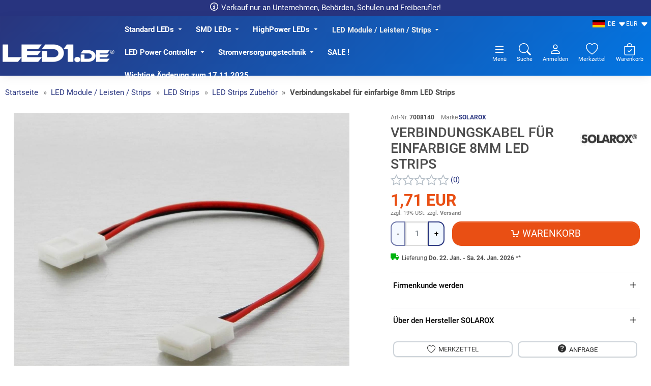

--- FILE ---
content_type: text/html;charset=UTF-8
request_url: https://www.led1.de/shop/led-module-leisten-strips/led-strips/led-strips-zubehoer/verbindungskabel-fuer-einfarbige-8mm-led-strips.html
body_size: 21672
content:
<!doctype html>
<html lang="de" data-session="">
<head>
<link rel="manifest" crossorigin="use-credentials" href="https://www.led1.de/shop/pwa_manifest.php">
<meta name="theme-color" content="#29357D">
<script defer src="https://www.led1.de/shop/pwa_install.js" type="75dc8ef71de9c07371d6c303-text/javascript"></script>
<meta name="apple-mobile-web-app-status-bar-style" content="default">
<base href="https://www.led1.de/shop/">
<link href="templates/led1/tplcache/styles.1763908108.css" rel="stylesheet" type="text/css" property="stylesheet">
<!--Copyright (c) XONIC-Webshop V4 2005-2026 xonic-solutions Mail: info@xonic-solutions.de Web: www.xonic-solutions.de-->
<title> Verbindungskabel für einfarbige 8mm LED Strips</title>
<meta charset="UTF-8">
<meta name="author" content="LED1.de ® - Winger Electronics GmbH & Co. KG">
<meta name="description" content=" 150mm langes Verbindungskabel mit Klemmanschluss für 8mm Solarox LED Strips.">
<meta name="keywords" content="Anschlussstecker, Verbindungskabel">
<meta name="application-name" content=" 150mm langes Verbindungskabel mit Klemmanschluss für 8mm Solarox LED Strips.">
<meta name="generator" content="Anschlussstecker, Verbindungskabel">
<meta name="google-site-verification" content="b50dQbLXpxerP9DY2LkXlegD6rN0uOWHshRFXeMwKiw" /><meta name="robots" content="index,follow">
<meta name="revisit-after" content="7 days">
<meta name="viewport" content="width=device-width, initial-scale=1.0">
<meta property="og:title" content="Verbindungskabel für einfarbige 8mm LED Strips">
<meta property="og:type" content="product">
<meta property="og:image" content="https://www.led1.de/shop/images/thumbnail/produkte/medium/Produktbilder/7010140.jpg"><meta property="og:image:width" content="660">
<meta property="og:image:height" content="660">
<meta property="og:url" content="https://www.led1.de/shop/led-module-leisten-strips/led-strips/led-strips-warmweiss/verbindungskabel-fuer-einfarbige-8mm-led-strips.html">
<meta property="og:site_name" content="LED1.de® - Fachhandel">
<meta property="product:price:currency" content="EUR">
<meta property="og:brand" content="SOLAROX">
<meta property="dcterms:title" content="Verbindungskabel für einfarbige 8mm LED Strips">
<meta property="dcterms:identifier" content="https://www.led1.de/shop/led-module-leisten-strips/led-strips/led-strips-warmweiss/verbindungskabel-fuer-einfarbige-8mm-led-strips.html">
<meta name="dcterms:subject" content="Anschlussstecker, Verbindungskabel">
<meta property="DC.title" content="Verbindungskabel für einfarbige 8mm LED Strips">
<meta property="DC.identifier" content="https://www.led1.de/shop/led-module-leisten-strips/led-strips/led-strips-warmweiss/verbindungskabel-fuer-einfarbige-8mm-led-strips.html">
<meta name="DC.subject" content="Anschlussstecker, Verbindungskabel">
<link rel="alternate" hreflang="de" href="https://www.led1.de/shop/led-module-leisten-strips/led-strips/led-strips-zubehoer/verbindungskabel-fuer-einfarbige-8mm-led-strips.html?language=de">
<link rel="alternate" hreflang="en" href="https://www.led1.de/shop/lng/en/led-light-bars-strips/led-strips/led-strips-accessories/connector-cable-for-8mm-single-color-led-strips.html?language=en">
<link rel="alternate" hreflang="fr" href="https://www.led1.de/shop/lng/fr/led-modules-barres-bandes/led-bandes/led-bandes-accessoires/cable-de-connexion-pour-8mm-led-bandes-monochrome.html?language=fr">
<link rel="alternate" hreflang="es" href="https://www.led1.de/shop/lng/es/midulos-led-regletas-strips/led-strips/implementos-para-los-led-strips/cable-de-conexiin-para-los-led-strips-monocolor-de-8mm.html?language=es">
<link rel="alternate" hreflang="x-default" href="https://www.led1.de/shop/led-module-leisten-strips/led-strips/led-strips-zubehoer/verbindungskabel-fuer-einfarbige-8mm-led-strips.html">
<link href="images/L1.ico" rel="shortcut icon" type="image/x-icon">
<link href="images/L1.ico" rel="icon">
<link href="images/pwa/L1_192.png" rel="shortcut icon" sizes="192x192">
<link href="images/pwa/L1_76.png" rel="apple-touch-icon" sizes="48x48">
<link href="images/pwa/L1_120.png" rel="apple-touch-icon" sizes="96x96">
<link href="images/pwa/L1_152.png" rel="apple-touch-icon" sizes="144x144">
<link href="images/pwa/L1_192.png" rel="apple-touch-icon" sizes="192x192">
<link href="https://www.led1.de/shop/led-module-leisten-strips/led-strips/led-strips-warmweiss/verbindungskabel-fuer-einfarbige-8mm-led-strips.html" rel="canonical">
<script defer src="templates/led1/tplcache/scripts.1763908108.js" type="75dc8ef71de9c07371d6c303-text/javascript"></script>
<script type="application/ld+json">{"@context":"https:\/\/schema.org","@type":"WebPage","name":" Verbindungskabel f\u00fcr einfarbige 8mm LED Strips","mainEntity":{"@type":"Product","name":"Verbindungskabel f\u00fcr einfarbige 8mm LED Strips","model":"7008140","sku":"7008140","mpn":null,"url":"https:\/\/www.led1.de\/shop\/led-module-leisten-strips\/led-strips\/led-strips-warmweiss\/verbindungskabel-fuer-einfarbige-8mm-led-strips.html","itemCondition":"http:\/\/schema.org\/NewCondition","description":"150mm langes Verbindungskabel mit Klemmanschluss f&uuml;r 8mm Solarox LED Strips (Passt nicht f&uuml;r Strips der Marke \"Low Budget\" ).\r\n\r\n2-polig\r\nKlemmverbinder\r\nKein L&ouml;ten notwendig\r\nBelastung: 24V \/ 5A\r\n","gtin13":"","offers":{"@type":"Offer","availability":"http:\/\/schema.org\/InStock","price":"1.71","priceCurrency":"EUR","sku":"7008140","url":"https:\/\/www.led1.de\/shop\/led-module-leisten-strips\/led-strips\/led-strips-warmweiss\/verbindungskabel-fuer-einfarbige-8mm-led-strips.html","hasMerchantReturnPolicy":{"@type":"MerchantReturnPolicy","applicableCountry":"DE","returnPolicyCategory":"https:\/\/schema.org\/MerchantReturnNotPermitted"},"shippingDetails":[{"@type":"OfferShippingDetails","shippingDestination":{"@type":"DefinedRegion","addressCountry":"DE"},"shippingRate":{"@type":"MonetaryAmount","value":"0.00","currency":"EUR"},"deliveryTime":{"transitTime":{"@type":"QuantitativeValue","minValue":13,"maxValue":27,"unitCode":"DAY"}}}]},"brand":{"@type":"Brand","name":"SOLAROX"},"manufacturer":{"@type":"Organization","name":"SOLAROX"},"image":["https:\/\/www.led1.de\/shop\/images\/thumbnail\/produkte\/medium\/Produktbilder\/7010140.jpg"]}}</script></head>
<body data-page="store-products2463" class="nojs desktop gc gc131" data-xo-cpath="71_92_473" data-xo-cpath-count="3" data-xo-statuscode="200">
<div class="cookie-information modal small" data-nosnippet>
<div class="container-fluid">
	<div class="cookie-information-text text-center">
		<style>
/* Nur auf mobilen Geräten (bis 768px Breite) Scrollbox aktiv */
@media (max-width: 768px) {
.xo-scrollbox {
max-height: 200px; /* Höhe nach Wunsch anpassen */
overflow-y: auto;
-webkit-overflow-scrolling: touch; /* für sanftes Scrollen auf iOS */
}
}
</style>

<div class="xo-scrollbox" style="font-size: 14px; line-height: 1.4; padding: 10px; border: 1px solid #ddd; border-radius: 6px;">
Wir verwenden Cookies und ähnliche Tools, die erforderlich sind, um Ihnen Einkäufe zu ermöglichen, Ihr Einkaufserlebnis zu verbessern und unsere Dienste bereitzustellen.
Dies wird auch in unseren <a class="alert-link" data-bs-target="#xo_privacy_container" data-bs-toggle="collapse" href="https://www.led1.de/shop/store-cms.php?Cid=2" title="">Datenschutzerklärung</a> beschrieben. 
Wir verwenden diese Cookies auch, um nachzuvollziehen, wie Kunden unsere Dienste nutzen (z. B. durch Messung der Websiteaufrufe), damit wir Verbesserungen vornehmen können.
<br><br>
Dies beinhaltet die Verwendung von Cookies von Erst- und Drittanbietern, die Standardgeräteinformationen wie eine eindeutige Kennzeichnung speichern oder darauf zugreifen.
Drittanbieter verwenden Cookies, um personalisierte Anzeigen zu schalten, deren Wirksamkeit zu messen, Erkenntnisse über Zielgruppen zu generieren und Produkte zu entwickeln und zu verbessern.
<br><br>
Nutzen Sie die Schaltfläche "nur technisch notwendige Cookies", um diese Cookies abzulehnen.
Klicken Sie auf "individuelle Cookieeinstellungen", um diese Cookies abzulehnen, detailliertere Einstellungen vorzunehmen oder mehr zu erfahren.
Sie können Ihre Auswahl jederzeit ändern, indem Sie die Cookie-Einstellungen in den Datenschutzeinstellungen ändern.
<br><br>
Um mehr darüber zu erfahren, wie und zu welchen Zwecken personenbezogene Daten (z. B. den Bestellverlauf) verwendet, lesen Sie bitte unsere 
<a class="alert-link" data-bs-target="#xo_privacy_container" data-bs-toggle="collapse" href="https://www.led1.de/shop/store-cms.php?id=2" title="">Datenschutzerklärung</a>.
</div>			<div class="text-center row">
			<div class="col-xs-24 offset-md-6 col-md-12">
				<button type="button" class="btn btn-success xo-btn-cookie m-t-1 btn-block" data-xo-cookieinformation-href="https://www.led1.de/shop/led-module-leisten-strips/led-strips/led-strips-zubehoer/verbindungskabel-fuer-einfarbige-8mm-led-strips.html?type=N&amp;cookies_type=all&amp;cookies=confirm">Alle Cookies akzeptieren</button>
			</div>
			<div class="col-xs-24 col-md-6 row m-t-1">
				<div class="col-xs-12 col-md-24">
					<button type="button" class="m-t-1 btn-sm btn btn-light" data-xo-cookieinformation-href="https://www.led1.de/shop/led-module-leisten-strips/led-strips/led-strips-zubehoer/verbindungskabel-fuer-einfarbige-8mm-led-strips.html?type=N&amp;cookies_type=technical&amp;cookies=confirm">Nur technisch notwendige Cookies</button>
				</div>
				<div class="col-xs-12 col-md-24">
					<button type="button" class="m-t-1 btn-sm btn btn-light" data-cookie-type="individual" data-xo-cookieinformation-href="https://www.led1.de/shop/customer-edit.php?cookies=confirm">Individuelle Cookieeinstellungen</button>
				</div>
			</div>
		</div>
	</div>
</div>
</div>
<div class="body" id="page-container">
<input name="off-canvas" type="radio" id="toggle-none" checked>
<input name="off-canvas" type="radio" id="toggle-navbar">
<input name="off-canvas" type="radio" id="toggle-account">
<input name="off-canvas" type="radio" id="toggle-basket">
<input name="off-canvas" type="radio" id="toggle-wishlist">
<input name="off-canvas" type="radio" id="toggle-search">

<div class="page" id="top">
	<label class="page-dimmer" for="toggle-none"></label>
												<div id="headerKeyphrases">
			<input type="hidden" name="xo_keyphrase_id_current" id="xo_keyphrase_id_current" value="1">
			<div class="container-fluid m-0 p-0 justify-content-center d-flex">
				<ul class="list-group list-group-horizontal-md justify-content-center flex-fill">
																				<li data-xo-list-id="1" class="list-group-item flex-fill text-center my-0 p-1 icon_size-sm xo-animation-keyphrases"><span class="d-flex flex-column justify-content-center flex-fill"><span data-icon-before="&#xed60;">Verkauf nur an Unternehmen, Behörden, Schulen und Freiberufler!</span></span></li>
																							</ul>
			</div>
		</div>
						<header id="header-wrapper" class="sticky" data-sticky="true">
											<div class="container-xxl" id="header">
	<div class="row">
	<div class="col-24 d-inline-flex justify-content-end p-2">
					<div class="head-item dropdown small">
			<span id="label-language" class="iconnomargin cursor-pointer" lang="de" data-bs-icon-after="&#xF229;" data-bs-toggle="dropdown" aria-haspopup="true" aria-expanded="false" aria-label="Sprachauswahl"><img width="25" height="15" src="images/flags/de.webp" alt="Deutsch" />DE</span>
			<div class="dropdown-menu">
				<span class="dropdown-header">Sprachauswahl</span>
									<button type="button" class="dropdown-item small" data-xo-href="https://www.led1.de/shop/lng/en/led-light-bars-strips/led-strips/led-strips-accessories/connector-cable-for-8mm-single-color-led-strips.html?type=N&amp;language=en" lang="en"><img width="25" height="15" src="images/flags/en.webp" alt="English" /> EN <span class="text-muted">English</span></button>
									<button type="button" class="dropdown-item small" data-xo-href="https://www.led1.de/shop/lng/fr/led-modules-barres-bandes/led-bandes/led-bandes-accessoires/cable-de-connexion-pour-8mm-led-bandes-monochrome.html?type=N&amp;language=fr" lang="fr"><img width="25" height="15" src="images/flags/fr.webp" alt="Fran&ccedil;ais" /> FR <span class="text-muted">Fran&ccedil;ais</span></button>
									<button type="button" class="dropdown-item small" data-xo-href="https://www.led1.de/shop/lng/es/midulos-led-regletas-strips/led-strips/implementos-para-los-led-strips/cable-de-conexiin-para-los-led-strips-monocolor-de-8mm.html?type=N&amp;language=es" lang="es"><img width="25" height="15" src="images/flags/es.webp" alt="Espa&ntilde;ol" /> ES <span class="text-muted">Espa&ntilde;ol</span></button>
								</div>
		</div>
								<div class="head-item dropdown small">
			<span id="label-currency" class="iconnomargin cursor-pointer" data-bs-icon-after="&#xF229;" data-bs-toggle="dropdown" aria-haspopup="true" aria-expanded="false" aria-label="Währungsauswahl" title="Euro">EUR</span>
			<div class="dropdown-menu" aria-labelledby="label-currency">
				<span class="dropdown-header">Währungsauswahl</span>
									<button type="button" class="dropdown-item small" data-xo-href="https://www.led1.de/shop/led-module-leisten-strips/led-strips/led-strips-zubehoer/verbindungskabel-fuer-einfarbige-8mm-led-strips.html?type=N&amp;currency=USD">USD <span class="text-muted">US Dollar</span></button>
									<button type="button" class="dropdown-item small" data-xo-href="https://www.led1.de/shop/led-module-leisten-strips/led-strips/led-strips-zubehoer/verbindungskabel-fuer-einfarbige-8mm-led-strips.html?type=N&amp;currency=GBP">GBP <span class="text-muted">Great Britain Pound</span></button>
									<button type="button" class="dropdown-item small" data-xo-href="https://www.led1.de/shop/led-module-leisten-strips/led-strips/led-strips-zubehoer/verbindungskabel-fuer-einfarbige-8mm-led-strips.html?type=N&amp;currency=CHF">CHF <span class="text-muted">Schweizer Franken</span></button>
								</div>
		</div>
				</div>
</div>
	<form class="px-2 header-top search dropdown " action="https://www.led1.de/shop/store-search-result.php" method="get" role="search">
	<a class="head-item logo " href="https://www.led1.de/shop/"><img class="shoplogo img-fluid" src="images/thumbnail/logo_led1_weiss_vector-v4.png" width="600" height="96" alt="LED1.de® - Fachhandel" title="LED1.de® - Fachhandel" /><span class="visually-hidden">LED1.de® - Fachhandel</span></a>
				<div class="text-center flex-fill d-none d-xl-flex">
					<nav class="navbar navbar-light navbar-expand-md navbar-full head-navigation flex-fill" role="navigation">
<div class="container-xxl">
	<div class="nav-item d-none"><label class="nav-link no-hover text-nowrap" for="toggle-navbar" data-icon-before="&#xe911;">Menü</label></div>
							<ul class="nav navbar-nav mx-auto mb-2 mb-lg-0">
					<li class="nav-item has-subnav">
										<a data-icon-after="&#xedc6;" class="nav-link icon_size-xs xo-fw-600 " id="nav-link-header-341" href="https://www.led1.de/shop/standard-leds/">Standard LEDs</a>
											<div class="sub-nav fw-normal cat-level-2 no_img-desc multiple-col">
				<div class="row">
				<div class="sub-nav-links columns">
																	<div class="sub-nav-level-1">
						<a class="nav-link text-start h6 m-b-0" href="https://www.led1.de/shop/standard-leds/led-18mm-ultrahell/"><strong>LED 1,8mm ultrahell</strong></a>
																			</div>
																							<div class="sub-nav-level-1">
						<a class="nav-link text-start h6 m-b-0" href="https://www.led1.de/shop/standard-leds/led-3mm-ultrahell/"><strong>LED 3mm ultrahell</strong></a>
																			</div>
																							<div class="sub-nav-level-1">
						<a class="nav-link text-start h6 m-b-0" href="https://www.led1.de/shop/standard-leds/led-3mm-ultrahell-diffus/"><strong>LED 3mm ultrahell diffus</strong></a>
																						<a class="nav-link level-2 text-start" href="https://www.led1.de/shop/standard-leds/led-3mm-ultrahell-diffus/einfarbig/" >Einfarbig</a>
															<a class="nav-link level-2 text-start" href="https://www.led1.de/shop/standard-leds/led-3mm-ultrahell-diffus/duo-leds/" >DUO-LEDs</a>
																											</div>
																							<div class="sub-nav-level-1">
						<a class="nav-link text-start h6 m-b-0" href="https://www.led1.de/shop/standard-leds/led-3mm-ultrahell-flat-top/"><strong>LED 3mm ultrahell Flat Top</strong></a>
																			</div>
																							<div class="sub-nav-level-1">
						<a class="nav-link text-start h6 m-b-0" href="https://www.led1.de/shop/standard-leds/led-48mm-ultrahell-strawhat/"><strong>LED 4,8mm ultrahell Strawhat</strong></a>
																			</div>
																							<div class="sub-nav-level-1">
						<a class="nav-link text-start h6 m-b-0" href="https://www.led1.de/shop/standard-leds/led-5mm-ultrahell/"><strong>LED 5mm ultrahell</strong></a>
																						<a class="nav-link level-2 text-start" href="https://www.led1.de/shop/standard-leds/led-5mm-ultrahell/led-5mm-ultrahell-weiss/" >LED 5mm ultrahell, weiß</a>
															<a class="nav-link level-2 text-start" href="https://www.led1.de/shop/standard-leds/led-5mm-ultrahell/led-5mm-ultrahell-farbig/" >LED 5mm ultrahell, farbig</a>
															<a class="nav-link level-2 text-start" href="https://www.led1.de/shop/standard-leds/led-5mm-ultrahell/led-5mm-ultrahell-uv-365-400nm/" >LED 5mm ultrahell, UV (365-400nm)</a>
															<a class="nav-link level-2 text-start" href="https://www.led1.de/shop/standard-leds/led-5mm-ultrahell/led-5mm-ultrahell-infrarot-850-940nm/" >LED 5mm ultrahell infrarot (850-940nm)</a>
																											</div>
																							<div class="sub-nav-level-1">
						<a class="nav-link text-start h6 m-b-0" href="https://www.led1.de/shop/standard-leds/led-5mm-ultrahell-12v/"><strong>LED 5mm ultrahell 12V</strong></a>
																			</div>
																							<div class="sub-nav-level-1">
						<a class="nav-link text-start h6 m-b-0" href="https://www.led1.de/shop/standard-leds/led-5mm-ultrahell-diffus/"><strong>LED 5mm ultrahell diffus</strong></a>
																			</div>
																							<div class="sub-nav-level-1">
						<a class="nav-link text-start h6 m-b-0" href="https://www.led1.de/shop/standard-leds/led-5mm-rundstrahlend/"><strong>LED 5mm rundstrahlend</strong></a>
																			</div>
																							<div class="sub-nav-level-1">
						<a class="nav-link text-start h6 m-b-0" href="https://www.led1.de/shop/standard-leds/led-5mm-blitzend-ultrahell/"><strong>LED 5mm blitzend ultrahell</strong></a>
																			</div>
																							<div class="sub-nav-level-1">
						<a class="nav-link text-start h6 m-b-0" href="https://www.led1.de/shop/standard-leds/led-10mm-4-chip-highpower/"><strong>LED 10mm 4-Chip HighPower</strong></a>
																			</div>
																							<div class="sub-nav-level-1">
						<a class="nav-link text-start h6 m-b-0" href="https://www.led1.de/shop/standard-leds/led-10mm-4-chip-hp-diffus/"><strong>LED 10mm 4-Chip HP diffus</strong></a>
																			</div>
																							<div class="sub-nav-level-1">
						<a class="nav-link text-start h6 m-b-0" href="https://www.led1.de/shop/standard-leds/led-10mm-4-chip-hp-12v/"><strong>LED 10mm 4-Chip HP 12V</strong></a>
																			</div>
																							<div class="sub-nav-level-1">
						<a class="nav-link text-start h6 m-b-0" href="https://www.led1.de/shop/standard-leds/led-low-current/"><strong>LED Low Current</strong></a>
																						<a class="nav-link level-2 text-start" href="https://www.led1.de/shop/standard-leds/led-low-current/led-3mm-low-current/" >LED 3mm Low Current</a>
															<a class="nav-link level-2 text-start" href="https://www.led1.de/shop/standard-leds/led-low-current/led-5mm-low-current/" >LED 5mm Low Current</a>
															<a class="nav-link level-2 text-start" href="https://www.led1.de/shop/standard-leds/led-low-current/led-3mm-blinkend/" >LED 3mm blinkend</a>
															<a class="nav-link level-2 text-start" href="https://www.led1.de/shop/standard-leds/led-low-current/led-5mm-blinkend/" >LED 5mm blinkend</a>
																											</div>
																							<div class="sub-nav-level-1">
						<a class="nav-link text-start h6 m-b-0" href="https://www.led1.de/shop/standard-leds/led-rechteckig-ultrahell/"><strong>LED rechteckig ultrahell</strong></a>
																			</div>
																							<div class="sub-nav-level-1">
						<a class="nav-link text-start h6 m-b-0" href="https://www.led1.de/shop/standard-leds/superflux-leds-ultrahell/"><strong>Superflux LEDs ultrahell</strong></a>
																			</div>
																							<div class="sub-nav-level-1">
						<a class="nav-link text-start h6 m-b-0" href="https://www.led1.de/shop/standard-leds/nichia-leds/"><strong>Nichia LEDs</strong></a>
																			</div>
																						</div>
									</div>
									<hr />
				<a class="more btn-link" href="https://www.led1.de/shop/standard-leds/" data-icon-after="&#xedc5;"><strong>Zur Kategorie Standard LEDs</strong></a>
								</div>
									</li>
					<li class="nav-item has-subnav">
										<a data-icon-after="&#xedc6;" class="nav-link icon_size-xs xo-fw-600 " id="nav-link-header-344" href="https://www.led1.de/shop/smd-leds/">SMD LEDs</a>
											<div class="sub-nav fw-normal cat-level-2 no_img-desc one-line">
				<div class="row">
				<div class="sub-nav-links columns">
																	<div class="sub-nav-level-1">
						<a class="nav-link text-start h6 m-b-0" href="https://www.led1.de/shop/smd-leds/smd-led-bauform-0402/"><strong>SMD LED Bauform 0402</strong></a>
																			</div>
																							<div class="sub-nav-level-1">
						<a class="nav-link text-start h6 m-b-0" href="https://www.led1.de/shop/smd-leds/smd-led-bauform-0603/"><strong>SMD LED Bauform 0603</strong></a>
																			</div>
																							<div class="sub-nav-level-1">
						<a class="nav-link text-start h6 m-b-0" href="https://www.led1.de/shop/smd-leds/smd-led-bauform-0805/"><strong>SMD LED Bauform 0805</strong></a>
																			</div>
																							<div class="sub-nav-level-1">
						<a class="nav-link text-start h6 m-b-0" href="https://www.led1.de/shop/smd-leds/smd-led-bauform-1206/"><strong>SMD LED Bauform 1206</strong></a>
																			</div>
																							<div class="sub-nav-level-1">
						<a class="nav-link text-start h6 m-b-0" href="https://www.led1.de/shop/smd-leds/smd-led-bauform-plcc2/"><strong>SMD LED Bauform PLCC2</strong></a>
																			</div>
																							<div class="sub-nav-level-1">
						<a class="nav-link text-start h6 m-b-0" href="https://www.led1.de/shop/smd-leds/smd-led-bauform-plcc6/"><strong>SMD LED Bauform PLCC6</strong></a>
																			</div>
																							<div class="sub-nav-level-1">
						<a class="nav-link text-start h6 m-b-0" href="https://www.led1.de/shop/smd-leds/smd-led-bauform-2016/"><strong>SMD LED Bauform 2016</strong></a>
																			</div>
																							<div class="sub-nav-level-1">
						<a class="nav-link text-start h6 m-b-0" href="https://www.led1.de/shop/smd-leds/smd-led-bauform-3014/"><strong>SMD LED Bauform 3014</strong></a>
																			</div>
																							<div class="sub-nav-level-1">
						<a class="nav-link text-start h6 m-b-0" href="https://www.led1.de/shop/smd-leds/smd-led-bauform-5630/"><strong>SMD LED Bauform 5630</strong></a>
																			</div>
																							<div class="sub-nav-level-1">
						<a class="nav-link text-start h6 m-b-0" href="https://www.led1.de/shop/smd-leds/duo-smd-led/"><strong>DUO SMD LEDs</strong></a>
																			</div>
																						</div>
									</div>
									<hr />
				<a class="more btn-link" href="https://www.led1.de/shop/smd-leds/" data-icon-after="&#xedc5;"><strong>Zur Kategorie SMD LEDs</strong></a>
								</div>
									</li>
					<li class="nav-item has-subnav">
										<a data-icon-after="&#xedc6;" class="nav-link icon_size-xs xo-fw-600 " id="nav-link-header-342" href="https://www.led1.de/shop/highpower-leds/">HighPower LEDs</a>
											<div class="sub-nav fw-normal cat-level-2 no_img-desc one-line">
				<div class="row">
				<div class="sub-nav-links columns">
																	<div class="sub-nav-level-1">
						<a class="nav-link text-start h6 m-b-0" href="https://www.led1.de/shop/highpower-leds/samsung-power-leds/"><strong>SAMSUNG Power LEDs</strong></a>
																			</div>
																							<div class="sub-nav-level-1">
						<a class="nav-link text-start h6 m-b-0" href="https://www.led1.de/shop/highpower-leds/osram-power-leds/"><strong>OSRAM Power LEDs</strong></a>
																			</div>
																							<div class="sub-nav-level-1">
						<a class="nav-link text-start h6 m-b-0" href="https://www.led1.de/shop/highpower-leds/luxeon-power-leds/"><strong>Luxeon Power LEDs</strong></a>
																			</div>
																							<div class="sub-nav-level-1">
						<a class="nav-link text-start h6 m-b-0" href="https://www.led1.de/shop/highpower-leds/winger-power-leds/"><strong>WINGER Power LEDs</strong></a>
																						<a class="nav-link level-2 text-start" href="https://www.led1.de/shop/highpower-leds/winger-power-leds/1-watt/" >1 Watt</a>
															<a class="nav-link level-2 text-start" href="https://www.led1.de/shop/highpower-leds/winger-power-leds/3-watt/" >3 Watt</a>
															<a class="nav-link level-2 text-start" href="https://www.led1.de/shop/highpower-leds/winger-power-leds/rgb/" >RGB</a>
															<a class="nav-link level-2 text-start" href="https://www.led1.de/shop/highpower-leds/winger-power-leds/3535-ceramic-leds/" >3535 Ceramic LEDs</a>
															<a class="nav-link level-2 text-start" href="https://www.led1.de/shop/highpower-leds/winger-power-leds/zubehoer/" >Zubehör</a>
																											</div>
																						</div>
									</div>
									<hr />
				<a class="more btn-link" href="https://www.led1.de/shop/highpower-leds/" data-icon-after="&#xedc5;"><strong>Zur Kategorie HighPower LEDs</strong></a>
								</div>
									</li>
					<li class="nav-item active has-subnav">
										<a data-icon-after="&#xedc6;" class="nav-link icon_size-xs xo-fw-600 fw-bolder" id="nav-link-header-71" href="https://www.led1.de/shop/led-module-leisten-strips/">LED Module / Leisten / Strips</a>
											<div class="sub-nav fw-normal cat-level-2 no_img-desc multiple-col">
				<div class="row">
				<div class="sub-nav-links columns">
																	<div class="sub-nav-level-1">
						<a class="nav-link text-start h6 m-b-0" href="https://www.led1.de/shop/led-module-leisten-strips/led-komplett-sets/"><strong>LED Komplettsets</strong></a>
																						<a class="nav-link level-2 text-start" href="https://www.led1.de/shop/led-module-leisten-strips/led-komplett-sets/einfarbige-led-komplettsets/" >Einfarbige LED Komplettsets</a>
															<a class="nav-link level-2 text-start" href="https://www.led1.de/shop/led-module-leisten-strips/led-komplett-sets/mehrfarbige-led-komplettsets-rgb/" >Mehrfarbige LED Komplettsets (RGB)</a>
																											</div>
																							<div class="sub-nav-level-1">
						<a class="nav-link text-start h6 m-b-0" href="https://www.led1.de/shop/led-module-leisten-strips/spezialbeleuchtung/"><strong>LED Streifen für spezielle Anwendungen</strong></a>
																			</div>
																							<div class="sub-nav-level-1">
						<a class="nav-link text-start active h6 m-b-0" data-icon-before="" href="https://www.led1.de/shop/led-module-leisten-strips/led-strips/"><strong>LED Strips</strong></a>
																						<a class="nav-link level-2 text-start" href="https://www.led1.de/shop/led-module-leisten-strips/led-strips/led-strip-farbtemperatur-einstellbar/" >LED Strip Farbtemperatur einstellbar</a>
															<a class="nav-link level-2 text-start" href="https://www.led1.de/shop/led-module-leisten-strips/led-strips/led-strips-warmweiss/" >LED Strip warmweiß</a>
															<a class="nav-link level-2 text-start" href="https://www.led1.de/shop/led-module-leisten-strips/led-strips/led-strips-weiss/" >LED Strip weiß</a>
															<a class="nav-link level-2 text-start" href="https://www.led1.de/shop/led-module-leisten-strips/led-strips/led-strips-uv/" >LED Strip UV</a>
															<a class="nav-link level-2 text-start" href="https://www.led1.de/shop/led-module-leisten-strips/led-strips/led-strips-infrarot/" >LED Strip infrarot</a>
															<a class="nav-link level-2 text-start" href="https://www.led1.de/shop/led-module-leisten-strips/led-strips/led-strips-blau/" >LED Strip blau</a>
															<a class="nav-link level-2 text-start" href="https://www.led1.de/shop/led-module-leisten-strips/led-strips/led-strips-rot/" >LED Strip rot</a>
															<a class="nav-link level-2 text-start" href="https://www.led1.de/shop/led-module-leisten-strips/led-strips/led-strips-gruen/" >LED Strip grün</a>
															<a class="nav-link level-2 text-start" href="https://www.led1.de/shop/led-module-leisten-strips/led-strips/led-strips-gelb/" >LED Strip gelb</a>
															<a class="nav-link level-2 text-start" href="https://www.led1.de/shop/led-module-leisten-strips/led-strips/led-strips-pink/" >LED Strip pink</a>
															<a class="nav-link level-2 text-start" href="https://www.led1.de/shop/led-module-leisten-strips/led-strips/led-strips-rgb/" >RGB LED Strip</a>
															<a class="nav-link level-2 text-start active" href="https://www.led1.de/shop/led-module-leisten-strips/led-strips/led-strips-zubehoer/" data-icon-before="">LED Strips Zubehör</a>
																											</div>
																							<div class="sub-nav-level-1">
						<a class="nav-link text-start h6 m-b-0" href="https://www.led1.de/shop/led-module-leisten-strips/rgbweiss-led-streifen/"><strong>RGB+Weiß LED Streifen</strong></a>
																			</div>
																							<div class="sub-nav-level-1">
						<a class="nav-link text-start h6 m-b-0" href="https://www.led1.de/shop/led-module-leisten-strips/shortpitch-led-strips/"><strong>ShortPitch LED Strips</strong></a>
																			</div>
																							<div class="sub-nav-level-1">
						<a class="nav-link text-start h6 m-b-0" href="https://www.led1.de/shop/led-module-leisten-strips/singlecut-led-streifen/"><strong>SingleCut LED Streifen</strong></a>
																			</div>
																							<div class="sub-nav-level-1">
						<a class="nav-link text-start h6 m-b-0" href="https://www.led1.de/shop/led-module-leisten-strips/flat-led-strips/"><strong>Flat LED Strips</strong></a>
																			</div>
																							<div class="sub-nav-level-1">
						<a class="nav-link text-start h6 m-b-0" href="https://www.led1.de/shop/led-module-leisten-strips/punktfreie-led-streifen/"><strong>Punktfreie COB LED Streifen</strong></a>
																			</div>
																							<div class="sub-nav-level-1">
						<a class="nav-link text-start h6 m-b-0" href="https://www.led1.de/shop/led-module-leisten-strips/diffuse-led-streifen/"><strong>Diffuse LED Streifen</strong></a>
																			</div>
																							<div class="sub-nav-level-1">
						<a class="nav-link text-start h6 m-b-0" href="https://www.led1.de/shop/led-module-leisten-strips/power-led-strips/"><strong>Power LED Strips</strong></a>
																			</div>
																							<div class="sub-nav-level-1">
						<a class="nav-link text-start h6 m-b-0" href="https://www.led1.de/shop/led-module-leisten-strips/high-cri-power-led-strips/"><strong>High CRI Power LED Strips</strong></a>
																						<a class="nav-link level-2 text-start" href="https://www.led1.de/shop/led-module-leisten-strips/high-cri-power-led-strips/high-cri-power-led-strip-light/" >High CRI Power LED Strip LIGHT</a>
															<a class="nav-link level-2 text-start" href="https://www.led1.de/shop/led-module-leisten-strips/high-cri-power-led-strips/high-cri-power-led-strip-eco/" >High CRI Power LED Strip ECO</a>
															<a class="nav-link level-2 text-start" href="https://www.led1.de/shop/led-module-leisten-strips/high-cri-power-led-strips/high-cri-power-led-strip-pro/" >High CRI Power LED Strip PRO</a>
															<a class="nav-link level-2 text-start" href="https://www.led1.de/shop/led-module-leisten-strips/high-cri-power-led-strips/high-cri-power-led-strip-vario-pro/" >High CRI Power LED Strip VARIO PRO</a>
															<a class="nav-link level-2 text-start" href="https://www.led1.de/shop/led-module-leisten-strips/high-cri-power-led-strips/high-cri-power-led-strip-wasserdicht/" >High CRI Power LED Strip - wasserdicht</a>
																											</div>
																							<div class="sub-nav-level-1">
						<a class="nav-link text-start h6 m-b-0" href="https://www.led1.de/shop/led-module-leisten-strips/schmale-led-streifen/"><strong>Schmale LED Streifen</strong></a>
																			</div>
																							<div class="sub-nav-level-1">
						<a class="nav-link text-start h6 m-b-0" href="https://www.led1.de/shop/led-module-leisten-strips/power-led-tapes/"><strong>Power LED Tapes</strong></a>
																			</div>
																							<div class="sub-nav-level-1">
						<a class="nav-link text-start h6 m-b-0" href="https://www.led1.de/shop/led-module-leisten-strips/zick-zack-led-strips/"><strong>Zick-Zack LED Strips</strong></a>
																			</div>
																							<div class="sub-nav-level-1">
						<a class="nav-link text-start h6 m-b-0" href="https://www.led1.de/shop/led-module-leisten-strips/side-led-strips/"><strong>Side LED Strips</strong></a>
																			</div>
																							<div class="sub-nav-level-1">
						<a class="nav-link text-start h6 m-b-0" href="https://www.led1.de/shop/led-module-leisten-strips/led-strips-wasserdicht/"><strong>LED Strips wasserdicht</strong></a>
																			</div>
																							<div class="sub-nav-level-1">
						<a class="nav-link text-start h6 m-b-0" href="https://www.led1.de/shop/led-module-leisten-strips/led-leisten/"><strong>LED Leisten</strong></a>
																			</div>
																							<div class="sub-nav-level-1">
						<a class="nav-link text-start h6 m-b-0" href="https://www.led1.de/shop/led-module-leisten-strips/led-leisten-wasserdicht/"><strong>LED Leisten wasserdicht</strong></a>
																			</div>
																							<div class="sub-nav-level-1">
						<a class="nav-link text-start h6 m-b-0" href="https://www.led1.de/shop/led-module-leisten-strips/led-module/"><strong>LED Module</strong></a>
																			</div>
																							<div class="sub-nav-level-1">
						<a class="nav-link text-start h6 m-b-0" href="https://www.led1.de/shop/led-module-leisten-strips/led-module-wasserdicht/"><strong>LED Module wasserdicht</strong></a>
																			</div>
																							<div class="sub-nav-level-1">
						<a class="nav-link text-start h6 m-b-0" href="https://www.led1.de/shop/led-module-leisten-strips/zubehoer/"><strong>Zubehör</strong></a>
																			</div>
																							<div class="sub-nav-level-1">
						<a class="nav-link text-start h6 m-b-0" href="https://www.led1.de/shop/led-module-leisten-strips/aluminiumprofile/"><strong>Aluminiumprofile</strong></a>
																			</div>
																						</div>
									</div>
									<hr />
				<a class="more btn-link" href="https://www.led1.de/shop/led-module-leisten-strips/" data-icon-after="&#xedc5;"><strong>Zur Kategorie LED Module / Leisten / Strips</strong></a>
								</div>
									</li>
					<li class="nav-item has-subnav">
										<a data-icon-after="&#xedc6;" class="nav-link icon_size-xs xo-fw-600 " id="nav-link-header-108" href="https://www.led1.de/shop/led-power-controller/">LED Power Controller</a>
											<div class="sub-nav fw-normal cat-level-2 no_img-desc one-line">
				<div class="row">
				<div class="sub-nav-links columns">
																	<div class="sub-nav-level-1">
						<a class="nav-link text-start h6 m-b-0" href="https://www.led1.de/shop/led-power-controller/rgb-steuerungen/"><strong>RGB Steuerungen</strong></a>
																			</div>
																							<div class="sub-nav-level-1">
						<a class="nav-link text-start h6 m-b-0" href="https://www.led1.de/shop/led-power-controller/led-dimmer/"><strong>LED Dimmer</strong></a>
																			</div>
																						</div>
									</div>
									<hr />
				<a class="more btn-link" href="https://www.led1.de/shop/led-power-controller/" data-icon-after="&#xedc5;"><strong>Zur Kategorie LED Power Controller</strong></a>
								</div>
									</li>
					<li class="nav-item has-subnav">
										<a data-icon-after="&#xedc6;" class="nav-link icon_size-xs xo-fw-600 " id="nav-link-header-267" href="https://www.led1.de/shop/stromversorgungstechnik/">Stromversorgungstechnik</a>
											<div class="sub-nav fw-normal cat-level-2 no_img-desc one-line">
				<div class="row">
				<div class="sub-nav-links columns">
																	<div class="sub-nav-level-1">
						<a class="nav-link text-start h6 m-b-0" href="https://www.led1.de/shop/stromversorgungstechnik/12v/"><strong>12V</strong></a>
																			</div>
																							<div class="sub-nav-level-1">
						<a class="nav-link text-start h6 m-b-0" href="https://www.led1.de/shop/stromversorgungstechnik/24v/"><strong>24V</strong></a>
																			</div>
																							<div class="sub-nav-level-1">
						<a class="nav-link text-start h6 m-b-0" href="https://www.led1.de/shop/stromversorgungstechnik/konstantstromquellen/"><strong>Konstantstromquellen</strong></a>
																						<a class="nav-link level-2 text-start" href="https://www.led1.de/shop/stromversorgungstechnik/konstantstromquellen/platinen/" >Platinen</a>
															<a class="nav-link level-2 text-start" href="https://www.led1.de/shop/stromversorgungstechnik/konstantstromquellen/gehaeuse/" >Gehäuse</a>
																											</div>
																						</div>
									</div>
									<hr />
				<a class="more btn-link" href="https://www.led1.de/shop/stromversorgungstechnik/" data-icon-after="&#xedc5;"><strong>Zur Kategorie Stromversorgungstechnik</strong></a>
								</div>
									</li>
					<li class="nav-item ">
										<a class="nav-link xo-fw-600 " id="nav-link-header-372" href="https://www.led1.de/shop/sale/">SALE !</a>
													</li>
					<li class="nav-item ">
										<a class="nav-link xo-fw-600 " id="nav-link-header--1052" href="https://www.led1.de/shop/cms/wichtige-anderung-zum-17-11-2025.html">Wichtige Änderung zum 17.11.2025 </a>
													</li>
				</ul>
											<div class="nav-item cart">
		<label class="nav-link no-hover text-muted text-nowrap" for="toggle-basket" data-icon-before="&#xe923;">
							<span>0,00 EUR</span>
		</label>
	</div>
				</div>
</nav>
					</div>
		<label class="head-item menu d-block " data-bs-icon-before="&#xF479;" for="toggle-navbar">
			<span class="small">Menü</span>
		</label>
											<label class="head-item searching" data-bs-icon-before="&#xF52A;" for="head-search" data-bs-target="#xo-search" data-bs-toggle="collapse">
			<span class="small">Suche</span>
		</label>
														<label class="head-item user" data-bs-icon-before="&#xF4E1;" for="toggle-account">
			<span class="small">Anmelden</span>
		</label>
								<label class="head-item wishlist" data-bs-icon-before="&#xF417;" for="toggle-wishlist">
			<span class="small">Merkzettel</span>
						</label>
								<label class="head-item cart" data-bs-icon-before="&#xF171;" for="toggle-basket" data-xo-count="0">
			<span class="small">Warenkorb</span>
						</label>
								</form>
		<div class="text-center collapse" id="xo-search">
	<div class="row d-grid">
		<div class="col-xs-24 col-md-24 offset-xl-4 col-xl-16">
			<form class="header-top search dropdown" action="https://www.led1.de/shop/store-search-result.php" method="get" role="search">
										<div class="col-24">
						<div class="text-center col-24 form-floating" id="xo-search">
							<input class="search-value form-control w-100" id="head-search" placeholder="Wonach suchen Sie?" name="keywords" type="search" value="" autocomplete="off" aria-labelledby="head-search-submit" />
							<label for="keywords" data-bs-icon-before="&#xF52A;">Wonach suchen Sie?</label>
							<button id="head-search-submit" class="head-item search-submit" type="submit" data-bs-icon-before="&#xF52A;">
								<span>Suche</span><span class="visually-hidden">Suche</span>
							</button>
							<div class="dropdown-menu search-results row xo-border-checkout"></div>
							<template id="search-suggest" hidden>
								<a class="dropdown-item" href="" data-type=""></a>
							</template>
							<button class="head-item d-none" type="button" data-bs-icon-before="&#xF659;" data-bs-target="#xo-search" data-bs-toggle="collapse">
								<span>schließen</span><span class="visually-hidden">schließen</span>
							</button>
						</div>
					</div>
								</form>
		</div>
	</div>
</div>
<script type="75dc8ef71de9c07371d6c303-text/javascript">
/* <![CDATA[ */
	document.addEventListener('DOMContentLoaded', function() {
	$('#xo-search').on('show.bs.collapse', function () {
	$('#header-wrapper').addClass('xo-search-shown');
})
$('#xo-search').on('hidden.bs.collapse', function () {
	$('#header-wrapper').removeClass('xo-search-shown');
})
	});
	/* ]]> */
</script>
	</div>
	</header>
							<div id="content-wrapper" class="container-fluid" data-columns="1">
											<ol class="d-none" itemscope itemtype="http://schema.org/BreadcrumbList">
												<li itemprop="itemListElement" itemscope itemtype="http://schema.org/ListItem"><a itemprop="item" href="https://www.led1.de/shop/" title="LED Online-Shop für Handwerk & Industrie - LED1.de®"><span itemprop="name">Startseite</span></a><meta itemprop="position" content="1"></li>
												<li itemprop="itemListElement" itemscope itemtype="http://schema.org/ListItem"><a itemprop="item" href="https://www.led1.de/shop/led-module-leisten-strips/" title="LED Module / Leisten / Strips günstig im LED1.de® Online Shop"><span itemprop="name">LED Module / Leisten / Strips</span></a><meta itemprop="position" content="2"></li>
												<li itemprop="itemListElement" itemscope itemtype="http://schema.org/ListItem"><a itemprop="item" href="https://www.led1.de/shop/led-module-leisten-strips/led-strips/" title="LED Strips, riesige Auswahl im LED1.de® Online Shop - 5m ab 9,95 €"><span itemprop="name">LED Strips</span></a><meta itemprop="position" content="3"></li>
												<li itemprop="itemListElement" itemscope itemtype="http://schema.org/ListItem"><a itemprop="item" href="https://www.led1.de/shop/led-module-leisten-strips/led-strips/led-strips-zubehoer/" title="LED Strips Zubehör, günstig im LED1.de® Online Shop"><span itemprop="name">LED Strips Zubehör</span></a><meta itemprop="position" content="4"></li>
												<li itemprop="itemListElement" itemscope itemtype="http://schema.org/ListItem"><a itemprop="item" href="https://www.led1.de/shop/led-module-leisten-strips/led-strips/led-strips-zubehoer/verbindungskabel-fuer-einfarbige-8mm-led-strips.html" title="Verbindungskabel für einfarbige 8mm LED Strips"><span itemprop="name">Verbindungskabel für einfarbige 8mm LED Strips</span></a><meta itemprop="position" content="5"></li>
										</ol>
				<div class="row mx-0 mb-3">
					<div data-column="breadcrumb" class="">
						<div class="container-xxl px-2">
						<nav class="container-xxl" aria-label="breadcrumb">
							<ol class="breadcrumb small list-group list-group-horizontal ps-2">
																																				<li class="breadcrumb-item list-group-item border-0 py-1 ps-0 bg-transparent"><a href="https://www.led1.de/shop/" title="LED Online-Shop für Handwerk & Industrie - LED1.de®"><span>Startseite</span></a></li>
																																						<li class="breadcrumb-item list-group-item border-0 py-1 ps-0 bg-transparent"><a href="https://www.led1.de/shop/led-module-leisten-strips/" title="LED Module / Leisten / Strips günstig im LED1.de® Online Shop"><span>LED Module / Leisten / Strips</span></a></li>
																																						<li class="breadcrumb-item list-group-item border-0 py-1 ps-0 bg-transparent"><a href="https://www.led1.de/shop/led-module-leisten-strips/led-strips/" title="LED Strips, riesige Auswahl im LED1.de® Online Shop - 5m ab 9,95 €"><span>LED Strips</span></a></li>
																																						<li class="breadcrumb-item list-group-item border-0 py-1 ps-0 bg-transparent"><a href="https://www.led1.de/shop/led-module-leisten-strips/led-strips/led-strips-zubehoer/" title="LED Strips Zubehör, günstig im LED1.de® Online Shop"><span>LED Strips Zubehör</span></a></li>
																																						<li class="breadcrumb-item list-group-item border-0 py-1 ps-0 active bg-transparent"><a class="d-none" rel="nofollow" href="https://www.led1.de/shop/led-module-leisten-strips/led-strips/led-strips-zubehoer/verbindungskabel-fuer-einfarbige-8mm-led-strips.html"> title="Verbindungskabel für einfarbige 8mm LED Strips"><span>Verbindungskabel für einfarbige 8mm LED Strips</a><span>Verbindungskabel für einfarbige 8mm LED Strips</span></li>
																																		</ol>
						</nav>
					</div>
				</div>
				</div>
						
								<div id="notification" class="my-1 container-xxl d-none">
					</div>
		<div class="row mx-0">
			<div data-column="middle" class="">
				<!-- col-md-14 col-lg-16 -->
<main class="product container-xxl">
<form id="cart_form" class="form-horizontal" method="post" action="https://www.led1.de/shop/led-module-leisten-strips/led-strips/led-strips-zubehoer/verbindungskabel-fuer-einfarbige-8mm-led-strips.html?type=N&amp;action=add_product" data-products-id="2463" novalidate>	<input type="hidden" id="galleryproductsid" name="products_id" value="2463" />
<input type="hidden" name="wishlist_submit" id="wishlist_submit" value="0" />
<div class="row">
					<div class="col-xs-24 col-lg-12 col-xl-14">
		<section class="card card-block sticky" id="xo_product_info_left_section">
			<article class="product-info">
				<div id="product-gallery">
					<div class="product-image row">
			<div class="col-xs-24 product-image-view hidden-md-down" data-zoomtype="none" data-optionzoomtype="none" data-optiondelayin="500" data-optiondelayout="100" data-scrollzoom="1" data-zoomwindowbgcolor="#FFFFFF">
		<img class="img-fluid lazy" src="[data-uri]" width="660" height="660" srcset="" sizes="(min-width: 768px) 660px, 100vw" data-src="images/thumbnail/produkte/medium/Produktbilder/7010140.jpg" data-srcset="images/thumbnail/produkte/medium/Produktbilder/7010140.jpg 660w, images/thumbnail/produkte/large/Produktbilder/7010140.jpg 1320w, images/thumbnail/produkte/xlarge/Produktbilder/7010140.jpg 1980w" title="Verbindungskabel für einfarbige 8mm LED Strips" alt="Verbindungskabel für einfarbige 8mm LED Strips" data-zoom-image="images/thumbnail/produkte/large/Produktbilder/7010140.jpg" />		</div>
				<div class="col-xs-24 hidden-lg-up">
			<img class="img-fluid lazy" src="[data-uri]" width="660" height="660" srcset="" sizes="(min-width: 768px) 660px, 100vw" data-src="images/thumbnail/produkte/medium/Produktbilder/7010140.jpg" data-srcset="images/thumbnail/produkte/medium/Produktbilder/7010140.jpg 660w, images/thumbnail/produkte/large/Produktbilder/7010140.jpg 1320w, images/thumbnail/produkte/xlarge/Produktbilder/7010140.jpg 1980w" title="Verbindungskabel für einfarbige 8mm LED Strips" alt="Verbindungskabel für einfarbige 8mm LED Strips" data-zoom-image="images/thumbnail/produkte/large/Produktbilder/7010140.jpg" />			</div>
		</div>


<div style="max-height: 100vh !important;" class="modal fade modal-gallery" id="gallery-zoomer" tabindex="-1" role="dialog" aria-labelledby="zoom" aria-hidden="true">
	<div class="modal-dialog modal-fullscreen text-center m-0" role="document">
		<div class="modal-content">
			<div class="modal-header">
				<header class="h4 modal-title ps-4" id="label-address-book">Verbindungskabel für einfarbige 8mm LED Strips</header>
				<button class="btn-close bg-transparent border-0 text-dark pe-4" type="button" data-bs-dismiss="modal" aria-label="Fenster schließen"></button>
			</div>
			<div class="modal-body product-image d-grid" id="gallery_modal">
										<img class="img-fluid" src="images/thumbnail/produkte/large/Produktbilder/7010140.jpg" width="1320" height="1320" srcset="images/thumbnail/produkte/large/Produktbilder/7010140.jpg 1320w, images/thumbnail/produkte/xlarge/Produktbilder/7010140.jpg 1980w" sizes="95vh" style="max-height: 95vh; width: auto !important;" title="Verbindungskabel für einfarbige 8mm LED Strips" alt="Verbindungskabel für einfarbige 8mm LED Strips" />									</div>
		</div>
	</div>
</div>
					</div>
			</article>
														</section>
	</div>
	<div class="product-info-aside col-24 col-lg-12 col-xl-10">
		<section class="card card-block sticky-" id="xo_product_info_right_section">
			<div class="row">
				<div class="col-24 small px-0" id="product_properties">
										<div class="d-inline-flex pe-3">
						<span class="text-muted">Art-Nr.</span><span class="ms-1 xo-product-property-value" id="product-model">7008140</span>
					</div>
																				<div class="d-inline-flex pe-3">
						<span class="text-muted">Marke</span><span class="ms-1 xo-product-property-value"><a href="https://www.led1.de/shop/manufacturer/solarox.html" class="xo-manufacturer-link"class="xo-manufacturer-link">SOLAROX</a></span>
					</div>
														</div>
			</div>
			<div class="row p-0">
				<div class="col-xs-24 card-title-outer my-2 px-0">
					<div class="row">
						<header class="card-title px-0 mb-0 col-xs-24 col-sm-18">
							<h1 class="h3 text-uppercase"><span>Verbindungskabel für einfarbige 8mm LED Strips</span></h1>
							<a aria-label="Kundenrezensionen" class="reviews d-inline-flex text-nowrap" href="https://www.led1.de/shop/led-module-leisten-strips/led-strips/led-strips-zubehoer/verbindungskabel-fuer-einfarbige-8mm-led-strips.html?type=N#review_wrapper"><span class="stars text-nowrap xo-reviews-rating fs-4" data-value="0"></span><span class="xo-reviews-count fs-6 ms-1">(0)</span></a>																<div class="social-media-share my-2 d-inline-block ms-3">
																																													<a aria-label="Share" id="xo_share_button" class="xo-share-all d-none" rel="nofollow noopener" data-bs-icon-before="&#xF52E;" href="javascript:void(0);">
																			</a>
																			
		<script type="75dc8ef71de9c07371d6c303-text/javascript">
		var xo_shareData = {"title":"Verbindungskabel f\u00fcr einfarbige 8mm LED Strips","text":"Verbindungskabel f\u00fcr einfarbige 8mm LED Strips","url":"https:\/\/www.led1.de\/shop\/led-module-leisten-strips\/led-strips\/led-strips-warmweiss\/verbindungskabel-fuer-einfarbige-8mm-led-strips.html"}
		var xo_share_button = document.querySelector('#xo_share_button');
		if(navigator.share){
			xo_share_button.classList.remove('d-none');
			xo_share_button.addEventListener('click', () => {
				navigator.share(xo_shareData)
					/*.then(() =>
						xo_share_button_result.textContent = 'SHARE_BUTTON_SUCCESS'
					)
					.catch((e) =>
						xo_share_button_result.textContent = 'SHARE_BUTTON_ERROR' + e
					)*/
			});
		} else {
			//
		}
		</script>																	</div>
														</header>
													<div class="col-sm-6 m-b-1">
																<a href="https://www.led1.de/shop/manufacturer/solarox.html"><img class="img-fluid lazy" src="[data-uri]" width="150" height="75" srcset="" sizes="150px" data-src="images/thumbnail/hersteller/small/Hersteller_Logos/solarox_logo.jpg" data-srcset="images/thumbnail/hersteller/small/Hersteller_Logos/solarox_logo.jpg 150w, images/thumbnail/hersteller/large/Hersteller_Logos/solarox_logo.jpg 300w" title="SOLAROX" alt="SOLAROX" /></a>
														</div>
																			</div>
				</div>
								</div>
			<article class="product-details" id="product_info_observer" xo-data-show-variant-helper="false">
										<div class="card-text product-price ">
																				<div id="xo_footer_bar">
							<div class="container-xxl">
								<h2 id="xo_footer_bar_product_title" class="col-24 h6 text-uppercase ms-3 d-none mt-2"><strong>Verbindungskabel für einfarbige 8mm LED Strips</strong></h2>
																</div>
							<div class="container-xxl pb-2">
																	<div id="price_cart">
									

<div>
							<div class="theprice row">
		<div class="col-24 px-0">
			<span class="">
							1,71 EUR								</span>
						</div>
	</div>
												</div>
			<div class="priceInfo"><span>zzgl. 19% USt.</span> <span>zzgl. <span class="alert-link" data-xo-href="https://www.led1.de/shop/cms/versand-und-zahlung.html" target="_blank" data-bs-toggle="modal" data-xo-target="#modal-indiv-lg" data-bs-target="#modal-notification">Versand</span></span></div>
										</div>
																	<div id="xo_footer_bar_variant_helper_wrapper" class="product_cart d-none">
									<button class="btn btn-lg btn-block btn-success" type="button" data-xo-scroll-to="#cart_form">Variante wählen</button>
								</div>
								<div id="xo_footer_bar_variant_cart_wrapper" class="product_cart">
																																							<div class="form-group" id="product_info_liveshopping">
																				</div>
									<div class="form-group mt-1" id="in_cart">
											<label class="visually-hidden" for="cart_quantity">Menge</label>
<div class="btn-group w-100">
 		 	<input required min="1" max="99999999" step="1" data-xo-fpu="" id="cart_quantity" class="form-control " name="cart_quantity" value="1" type="number" />		<span class="input-group-btn">
		<button aria-label="Warenkorb" class="text-nowrap btn btn-lg btn-block btn-success" name="addtocart" id="addtocart" type="submit" data-icon-before="&#xe902;" data-icon-hover="&#xe903;"><span class="xo-button-text">Warenkorb</span></button>
				</span>
		</div>
																				</div>
								</div>
							</div>
						</div>
													<div class="product_cart">
															<div class="col-24 small mb-2">
																																												<span id="product_quantity"><span data-bs-toggle="tooltip" title="Sofort lieferbar, Lieferzeit 1-3 Tage" id="picto_qty_1_2463" class="product-quantity"><span style="color: #00b30c ;" class="" data-icon-before="&#xec0c;"></span>Lieferung <strong>Do. 22. Jan. - Sa. 24. Jan. 2026</strong>&nbsp;**</span></span>																											<meta itemprop="itemCondition" content="http://schema.org/NewCondition" />																	</div>
							<div class="cartBox_info">
																																																															</div>
						</div>
					</div>
								</article>
																											<div class="xo-extrafield-tab d-grid mt-4 border border-1 border-start-0 border-end-0 border-bottom-0">
				<button class="px-0 py-4 bg-transparent border-0 xo-extrafield-tab-button row" data-bs-toggle="collapse" data-bs-target="#Tfirmenkunde-werden" type="button" id="xo_products_characteristics_tabs_Tfirmenkunde-werden" aria-controls="Tfirmenkunde-werden" aria-expanded="false">
					<span class="h6 col-18 text-start">Firmenkunde werden</span>
					<span class="xo-extrafield-tab-button-icon col-6 text-end"></span>
				</button>
				<div class="col-24 collapse " id="Tfirmenkunde-werden">
					<div class="row mx-0 small py-2">
					<h2><strong>&Uuml;ber 15.000 Unternehmen weltweit vertrauen uns!</strong></h2>
<p><br />Melden Sie sich jetzt bei unserem Firmenkunden-Programm an und proftieren Sie von vielen Vorteilen! <br />Sie k&ouml;nnen direkt hier im Shop einkaufen und haben zus&auml;tzlich zu allen Online-Vorteilen noch mehr.</p>
<p>Im Detail hei&szlig;t das f&uuml;r Sie:</p>
<ul>
<li>2% Gutschrift ab 50 EUR Bestellwert auf das Kundenkonto f&uuml;r Folgebestellungen</li>
<li>Schnelle automatische Bestellabwicklung</li>
<li>Hohe Rabattierung</li>
<li>wettbewerbsf&auml;hige Wiederverkaufspreise</li>
<li>Bestellungen ab 1 St&uuml;ck m&ouml;glich</li>
<li>Netto-Preisanzeige</li>
<li>Alle verf&uuml;gbaren Zahlarten m&ouml;glich inkl. Kauf auf Rechnung (Bonit&auml;t vorrausgesetzt)</li>
<li>bevorzugte Belieferung und blitzschneller Versand</li>
</ul>
<p>Um schnell von diesen Vorteilen proftieren zu k&ouml;nnen,</p>
<ol>
<li>Kundenkonto mit Firmennamen <a href="https://www.led1.de/shop/anmeldung/" rel="noopener" target="_blank" title=""><strong>hier</strong></a> er&ouml;ffnen</li>
<li>Wenn vorhanden, geben Sie bitte Ihre USt-.ID an</li>
<li><span style="color: #ff0000;">WICHTIG! Senden Sie uns eine <strong><a href="https://www.led1.de/shop/kontakt.htm" rel="noopener" target="_blank" title="">Nachricht &uuml;ber unser Kontaktformular</a></strong> unter Angabe der Emailadresse, mit der Sie sich angemeldet haben oder rufen Sie uns unter 0800-530 50 50 an.</span></li>
<li>Fertig!</li>
</ol>
<p>Wir melden uns umgehend bei Ihnen.</p>
<p>&nbsp;</p>						</div>
				</div>
			</div>
							<div class="xo-extrafield-tab d-grid mt-4 border border-1 border-start-0 border-end-0 border-bottom-0">
				<button class="px-0 py-4 bg-transparent border-0 xo-extrafield-tab-button row" data-bs-toggle="collapse" data-bs-target="#Tuber-den-hersteller-solarox" type="button" id="xo_products_characteristics_tabs_Tuber-den-hersteller-solarox" aria-controls="Tuber-den-hersteller-solarox" aria-expanded="false">
					<span class="h6 col-18 text-start">Über den Hersteller SOLAROX</span>
					<span class="xo-extrafield-tab-button-icon col-6 text-end"></span>
				</button>
				<div class="col-24 collapse " id="Tuber-den-hersteller-solarox">
					<div class="row mx-0 small py-2">
					<div class="xo-gpsr-manufacturer-contact-information"><span class="xo-gpsr-manufacturer-contact-information-title-main">Kontaktinformation gem. Art. 19 EU GPSR</span><br /><br /><span class="xo-gpsr-manufacturer-contact-information-title-postal-address">Postanschrift</span><br /><br /><span class="xo-gpsr-manufacturer-contact-information-address">Winger Electronics GmbH & Co. KG<br /> <br />Albrechtstraße 111<br />06844 Dessau-Roßlau<br />Deutschland</span><br /><br /><span class="xo-gpsr-manufacturer-contact-information-title-electronic-address">Elektronische Adresse</span><br /><br /><span class="xo-gpsr-manufacturer-contact-information-email">E-Mail: info@led1.de</span></div>						</div>
				</div>
			</div>
											<article class="product-links row mt-1">
												<div class="col-24 col-sm-12 col-xxl-8"><span class="btn btn-outline-dark btn-sm xo-btn-outline-gray-400 btn-block" data-xo-href="https://www.led1.de/shop/led-module-leisten-strips/led-strips/led-strips-zubehoer/verbindungskabel-fuer-einfarbige-8mm-led-strips.html?type=N&amp;add_id=2463&amp;action=add_wishlist" data-bs-toggle="modal" data-xo-target="#modal-wishlist" data-bs-target="#modal-notification" data-bs-icon-before="&#xF417;" data-bs-icon-hover="&#xF415;" id="wishlist_url" rel="nofollow">Merkzettel</span></div>
																								<div class="col-24 col-sm-12 col-xxl-8"><span class="btn btn-outline-dark btn-sm xo-btn-outline-gray-400 btn-block" href="https://www.led1.de/shop/led-module-leisten-strips/led-strips/led-strips-zubehoer/verbindungskabel-fuer-einfarbige-8mm-led-strips.html?type=N#modal-question" rel="nofollow" data-bs-toggle="modal" data-bs-target="#modal-question" data-icon-before="&#xed53;">Anfrage</span></div>
							</article>
		</section>
	</div>
</div>
			<div class="row" id="description_and_review">
	<div class="col-24 col-lg-24 col-xl-24" id="description_wrapper">
							<section class="card p-4">
			<ul class="list-group list-group-horizontal" role="tablist">
				<li class="list-group-item ps-0" role="tab">
					<header class="card-title h5 d-none d-lg-flex">Verbindungskabel für einfarbige 8mm LED Strips</header>
				</li>
			</ul>
							<p style="text-align: justify;">150mm langes Verbindungskabel mit Klemmanschluss f&uuml;r 8mm Solarox LED Strips (Passt nicht f&uuml;r Strips der Marke "Low Budget" ).</p>
<ul>
<li>2-polig</li>
<li>Klemmverbinder</li>
<li>Kein L&ouml;ten notwendig</li>
<li>Belastung: 24V / 5A</li>
</ul>											</section>
						</div>
	<div class="col-24 col-lg-24" id="review_wrapper">
						<form id="cart_form2" class="form-horizontal" method="post" action="https://www.led1.de/shop/led-module-leisten-strips/led-strips/led-strips-zubehoer/verbindungskabel-fuer-einfarbige-8mm-led-strips.html?type=N&amp;action=add_product" data-products-id="2463" novalidate>				<section class="card p-4" id="reviews">
									<ul class="list-group list-group-horizontal" role="tablist">
					<li class="list-group-item ps-0" role="tab">
											<span class="card-title h5">
						Kundenrezensionen						</span>
					<br /><a data-icon-before="&#xed60;" class="small text-muted icon_size-xs" href="https://www.led1.de/shop/cms/informationen-zur-echtheit-von-kundenbewertungen.html" rel="nofollow" target="_blank" data-bs-toggle="modal" data-bs-target="#modal-notification">Echtheit von Kundenbewertungen</a>
											</li>
				</ul>
				<div>
									<div class="p-t-0">
					<p class="card-text">Geben Sie die erste Bewertung für dieses Produkt ab. Der Text muss mindestens aus 50 Buchstaben bestehen.</p>
											<label class="btn btn-outline-primary m-b-0" for="toggle-account" data-icon-before="&#xe924;">Anmelden und Bewertung abgeben</label>
										</div>
									</div>
			</section>
			</form>					</div>
</div>
</form>		</main>
<div class="">
</div>

<script async src="https://www.google.com/recaptcha/api.js?render=6LccTewnAAAAAHIAoWEXa0apl_f6IuEPwhOQEeu4" type="75dc8ef71de9c07371d6c303-text/javascript"></script>
<script type="75dc8ef71de9c07371d6c303-text/javascript">
document.addEventListener('DOMContentLoaded', function() {
$(document).on("click",'button[type="submit"][name="question"]',function(event) {
	var forms = document.querySelectorAll('.needs-validation.xo-has-special-validation')
	Array.prototype.slice. call(forms).forEach(function (form){
	form.addEventListener('submit', function (event) {
		if (!form.checkValidity()) {
			event.preventDefault()
			event.stopPropagation()
			var errorElements = document.querySelectorAll("input.form-control:invalid");
			console.log(errorElements);
		}else{
			event.preventDefault();
			$('#page-container').css('opacity', '0.2');
			$('#xo-spinner').removeClass('hidden-xs-up');
			grecaptcha.ready(function() {
				grecaptcha.execute('6LccTewnAAAAAHIAoWEXa0apl_f6IuEPwhOQEeu4', {action: 'product_question_submit'}).then(function(token) {
					$.ajax({
						url: 'https://www.led1.de/shop/index.php?action=google_recaptcha_siteverify',
						data: {
							'response': token,
						},
						type: 'POST',
						dataType: 'json',
						cache: false
					}).done(function($json) {
						if ($json.success == true && $json.score >= 0.8) {
							$('#product_question_form').prepend('<input type="hidden" name="g-recaptcha-response" value="' + token + '">');
							var options = $('[data-section="product-options"]').find(':input').serialize();
							$('#product_question_form').prepend('<input type="hidden" name="options" value="' + options + '">');
							$('#product_question_form').submit();
						}
					});
				});
			});
		}
		form.classList.add('was-validated')
		}, false)
	});
});
});
</script>
</script>
<section class="modal fade in" id="modal-question" tabindex="-1" role="dialog" aria-labelledby="label-question" aria-hidden="true">
<div class="modal-dialog modal-dialog-centered" role="document">
	<form class="form-horizontal needs-validation xo-has-special-validation" id="product_question_form" action="https://www.led1.de/shop/led-module-leisten-strips/led-strips/led-strips-warmweiss/verbindungskabel-fuer-einfarbige-8mm-led-strips.html?action=question" method="post" role="form" novalidate>
		<div class="modal-content">
			<div class="modal-header">
				<header class="h4 modal-title" id="label-address-book">Produktanfrage</header>
				<button class="btn-close bg-transparent border-0 text-dark" type="button" data-bs-dismiss="modal" aria-label="Fenster schließen"></button>
			</div>
			<div class="modal-body">
				<div class="form-group">
					<p>Sie haben Fragen zum Produkt oder wünschen detailliertere Informationen?<br />Füllen Sie einfach das untenstehende Formular aus.</p>
				</div>
				<div class="form-group row">
					<div class="form-floating col-24 col-md-24 my-1">
						<input class="form-control" id="question_customer_name" required name="customer_name" type="text" placeholder="Name" value="" />
						<label for="question_customer_name">Name</label>
												</div>
				</div>
				<div class="form-group row">
					<div class="form-floating col-24 col-md-24 my-1">
						<input class="form-control" id="question_customer_email_address" required name="customer_email_address" type="text" placeholder="E-Mailadresse:" value="" />
						<label for="question_customer_email_address">E-Mailadresse:</label>
												</div>
				</div>
				<div class="form-group">
					<label class="visually-hidden" for="question_message">Ihre Frage zum Produkt</label>
					<textarea required class="form-control" id="question_message" name="message" cols="20" rows="5" placeholder="Ihre Frage zum Produkt"></textarea>
				</div>
				<div class="form-group" hidden>
					<label class="uma-thurman" for="uma_thurman"></label>
					<input class="form-control uma-thurman" id="uma_thurman" name="uma_thurman" type="text" value="" />
					<input name="kill_bill" type="hidden" value="1768966546" />
					<input name="csrf_token" type="hidden" value="06884b8ae2a91a8c7c0c574c71b9574fc42f6ced23592705bce87a4626733860" />
				</div>
			</div>
			<footer class="modal-footer text-start">
										<div class="form-check form-switch"><input type="checkbox" class="form-check-input" type="checkbox" name="privacy_check_question" id="privacy_check_question" value="true"><label class="form-check-label" for="privacy_check_question">Ich willige ein, dass meine Angaben laut Datenschutzerklärung zweckgebunden verarbeitet werden.</label></div>
											<script type="75dc8ef71de9c07371d6c303-text/javascript">
	/* <![CDATA[ */
	document.addEventListener("DOMContentLoaded", function(event) {
		$('input[name="privacy_check_question"]').click(function() {
			if (this.checked == true) {
				$('button[name="question"]').removeAttr('disabled');
				$('button[name="question"]').removeAttr('title');
			} else {
				$('button[name="question"]').attr('disabled', 'disabled');
				$('button[name="question"]').attr('title', 'Sie müssen Ihre Einverständniserklärung zur zweckgebundenen Datenverarbeitung erteilen, um mit dem Vorgang fortzufahren.');
			}
		});
	});
	/* ]]> */
	</script>																<p class="alert alert-dark small">In unserer <a class="alert-link ajax external" href="https://www.led1.de/shop/cms/datenschutz.html" target="_blank" data-bs-toggle="modal" data-bs-target="#modal-notification">Datenschutzerklärung</a> können Sie nachlesen, zu welchem Zweck Ihre Daten gespeichert und verarbeitet werden. Diese Einwilligung können Sie jederzeit mit Wirkung für die Zukunft widerrufen, indem Sie eine E-Mail an info@led1.de schicken.</p>
									<button class="btn btn-success" type="submit" title="Sie müssen Ihre Einverständniserklärung zur zweckgebundenen Datenverarbeitung erteilen, um mit dem Vorgang fortzufahren." name="question" disabled>Produktanfrage senden</button>
			</footer>
		</div>
	</form>
</div>
</section>
			</div>
						</div>
								<div class="container-xxl">
		<aside class="boxes row">
													<div class="box-12 box-faqdesk">
					<div class="card">
													<div class="card-header rounded-1">Fragen und Antworten</div>															<div class="list-group list-group-flush">
			<a class="list-group-item list-group-item-action" href="https://www.led1.de/shop/faq.htm?faqPath=2">
		<span class="badge bg-dark rounded-pill pull-xs-right">4</span>Bestellung		</a>
			<a class="list-group-item list-group-item-action" href="https://www.led1.de/shop/faq.htm?faqPath=3">
		<span class="badge bg-dark rounded-pill pull-xs-right">4</span>LEDs		</a>
			<a class="list-group-item list-group-item-action" href="https://www.led1.de/shop/faq.htm?faqPath=1">
		<span class="badge bg-dark rounded-pill pull-xs-right">13</span>LED-Streifen		</a>
		</div>
					</div>
				</div>
																		<div class="box-1035">
					<div class="card">
																												<div class="card-body">
	<!-- Beginn des H&auml;ndlerbund HTML-Code -->
<p class="card-text"><a class="card-link" href="https://www.led1.de/shop/store-ticket-create.php" title="Supportanfrage">Supportanfrage</a></p>
<p class="card-text"><a class="card-link" href="https://www.led1.de/shop/store-ticket-show.php" title="Ticket einsehen">Ticket einsehen</a></p>
<!-- Der HTML-Code darf im Sinne der einwandfreien Funktionalit&auml;t nicht ver&auml;ndert werden! -->
<p class="card-text"><a class="" href="https://logo.haendlerbund.de/show.php?uuid=bc282d5d-c253-11e4-bc3a-14dae9b38da3-0429579392" target="_blank" rel="noopener"> <img title="H&auml;ndlerbund Mitglied" src="https://logo.haendlerbund.de/logo.php?uuid=bc282d5d-c253-11e4-bc3a-14dae9b38da3-0429579392&amp;size=120&amp;variant=2" alt="Mitglied im H&auml;ndlerbund" border="0" hspace="5" vspace="5" /> </a></p>
<!-- Ende des H&auml;ndlerbund HTML-Code -->	</div>
					</div>
				</div>
																		<div class="box-1036">
					<div class="card">
																												<div class="card-body">
	<p class="card-text"><a class="card-link" href="https://www.led1.de/shop/cms/widerstandsrechner.html" title="Widerstandsrechner">Widerstandsrechner</a><br /><a class="card-link" href="https://www.led1.de/shop/cms/led-kennzeichung.html" title="LED Kennzeichung">WINGER LED Kennzeichung</a><br /><a class="card-link" href="https://www.led1.de/shop/cms/led-strip-anwendungsberater.html" title="Übersicht LED-Strip Anwendungen">LED Strip Anwendungsberater</a><br /><a class="card-link" href="https://www.led1.de/shop/cms/led-grundlagen.html" title="LED Grundlagen">LED Grundlagen</a><br /><a class="card-link" href="https://www.led1.de/shop/cms/physikalische-einheiten.html" title="physikalische Einheiten">physikalische Einheiten</a><br /><a class="card-link" href="https://www.led1.de/shop/cms/referenzen.html" title="Referenzen">Referenzen</a><br /><br /><a class="card-link" href="https://www.led1.de/shop/store-bonus-products.php" title=""></a></p>	</div>
					</div>
				</div>
																		<div class="box-112 box-reviews">
					<div class="card">
																												<div class="card-body">
				<p>Es liegen noch keine Bewertungen vor.</p>
						<p><a class="boxLink" href="/shop/led-module-leisten-strips/led-strips/led-strips-zubehoer/verbindungskabel-fuer-einfarbige-8mm-led-strips.html#reviews">Bewerten Sie dieses Produkt!</a></p>
			<p class="card-link all-link"><a class="btn btn-sm btn-outline-success icon_size-xs" href="https://www.led1.de/shop/store-reviews.php" data-icon-after="&#xedb9;"><span>Alle Bewertungen</span></a></p>
</div>
					</div>
				</div>
											</aside>
		</div>
							</div>
	
				<footer id="footer-wrapper" role="contentinfo">
<div class="container-fluid">
<div class="container-xxl" id="full-footer">
			<div class="main-footer row">
								<div class="footer-contact col-xs-24 col-sm-12 col-md-6">
			<img class="img-fluid mb-3" src="images/footer/logo_led1_footer_rgb.png" alt="Logo LED1 farbig">
			<h3 class="h5" data-icon-before="&#xeac6;">Kontakt</h3>
			<p>Haben Sie Fragen zu unseren Produkten oder benötigen Unterstützung? Kontaktieren Sie uns!</p>
			<ul class="list-unstyled">
								<li data-icon-before="&#xe905;">
												<a href="tel:0800 530 50 50 ()">0800 - 530 50 50 (gebührenfrei)</a>
										</li>
								<li data-icon-before="&#xe905;">
												<a href="tel:+49 340 8508260 ()">+49 340 8508260 (Ausland)</a>
										</li>
								<li data-icon-before="&#xea34;">
												<a href="mailto:info@led1.de">info@led1.de</a>
										</li>
							</ul>
		</div>
								<div class="footer-infolinks col-xs-24 col-sm-12 col-md-6">
			<h3 class="h5" data-icon-before="&#xed60;">Informationen</h3>
			<p><a href="https://www.led1.de/shop/cms/versand-und-zahlung.html" title="Zahlung und Versand">Zahlung und Versand<br /></a> <a href="https://www.led1.de/shop/cms/datenschutz.html" title="Datenschutz">Datenschutz <br /></a> <a href="https://www.led1.de/shop/cms/allgemeine-geschaeftsbedingungen.html" title="AGB">AGB <br /></a> <a href="https://www.led1.de/shop/cms/impressum.html" title="Impressum">Impressum <br /></a><a href="https://www.led1.de/shop/kontakt.htm" title="Kontakt">Kontakt</a> <br /><a href="https://www.led1.de/shop/cms/batterienstorgung.html" title="Hinweise zur Batterieentsorgung">Batterieentsorgung</a></p>
<p><strong>Mindestbestellwert 30,00 EUR netto</strong></p>
<p>Verkauf nur an gewerbliche Kunden, Behörden und Schulen!</p>			</div>
					<div class="footer-payment-shipping col-xs-24 col-sm-24 col-md-6">
							<h3 class="h5" data-icon-before="&#xea10;">Unsere Bezahlarten</h3>
			<div class="row">
								<div class="col-xs-6 col-sm-12 col-lg-12">
					<div class="bg-white rounded xo-footer-payment-wrapper d-flex justify-content-center my-2 mx-1">
						<img class="img-fluid lazy p-3" height="60" width="120" alt="PayPal" src="[data-uri]" data-src="images/payments/xonic_paypal_checkout.png" />
					</div>
				</div>
								<div class="col-xs-6 col-sm-12 col-lg-12">
					<div class="bg-white rounded xo-footer-payment-wrapper d-flex justify-content-center my-2 mx-1">
						<img class="img-fluid lazy p-3" height="60" width="120" alt="VISA" src="[data-uri]" data-src="images/payments/xonic_visa.png" />
					</div>
				</div>
								<div class="col-xs-6 col-sm-12 col-lg-12">
					<div class="bg-white rounded xo-footer-payment-wrapper d-flex justify-content-center my-2 mx-1">
						<img class="img-fluid lazy p-3" height="60" width="120" alt="Mastercard" src="[data-uri]" data-src="images/payments/xonic_mastercard.png" />
					</div>
				</div>
								<div class="col-xs-6 col-sm-12 col-lg-12">
					<div class="bg-white rounded xo-footer-payment-wrapper d-flex justify-content-center my-2 mx-1">
						<img class="img-fluid lazy p-3" height="60" width="120" alt="AMEX" src="[data-uri]" data-src="images/payments/xonic_amex.png" />
					</div>
				</div>
								<div class="col-xs-6 col-sm-12 col-lg-12">
					<div class="bg-white rounded xo-footer-payment-wrapper d-flex justify-content-center my-2 mx-1">
						<img class="img-fluid lazy p-3" height="60" width="120" alt="Vorkasse" src="[data-uri]" data-src="images/payments/xonic_moneyorder.png" />
					</div>
				</div>
								<div class="col-xs-6 col-sm-12 col-lg-12">
					<div class="bg-white rounded xo-footer-payment-wrapper d-flex justify-content-center my-2 mx-1">
						<img class="img-fluid lazy p-3" height="60" width="120" alt="ApplePay" src="[data-uri]" data-src="images/payments/xonic_applepay.png" />
					</div>
				</div>
								<div class="col-xs-6 col-sm-12 col-lg-12">
					<div class="bg-white rounded xo-footer-payment-wrapper d-flex justify-content-center my-2 mx-1">
						<img class="img-fluid lazy p-3" height="60" width="120" alt="GooglePay" src="[data-uri]" data-src="images/payments/xonic_googlepay.png" />
					</div>
				</div>
								<div class="col-xs-6 col-sm-12 col-lg-12">
					<div class="bg-white rounded xo-footer-payment-wrapper d-flex justify-content-center my-2 mx-1">
						<img class="img-fluid lazy p-3" height="60" width="120" alt="Giropay" src="[data-uri]" data-src="images/payments/xonic_giropay.png" />
					</div>
				</div>
								<div class="col-xs-6 col-sm-12 col-lg-12">
					<div class="bg-white rounded xo-footer-payment-wrapper d-flex justify-content-center my-2 mx-1">
						<img class="img-fluid lazy p-3" height="60" width="120" alt="Sofortüberweisung" src="[data-uri]" data-src="images/payments/xonic_sofortueberweisung.png" />
					</div>
				</div>
							</div>
						</div>
		<div class="footer-payment-shipping col-xs-24 col-sm-24 col-md-6">
							<h3 class="h5" data-icon-before="&#xec0c;">Unsere Versandarten</h3>
			<div class="row">
								<div class="col-xs-6 col-sm-12 col-lg-12">
					<div class="bg-white rounded xo-footer-shipping-wrapper d-flex justify-content-center my-2 mx-1">
						<img class="img-fluid lazy p-3" height="60" width="120" alt="DHL" src="[data-uri]" data-src="images/shippings/dhl.png" />
					</div>
				</div>
								<div class="col-xs-6 col-sm-12 col-lg-12">
					<div class="bg-white rounded xo-footer-shipping-wrapper d-flex justify-content-center my-2 mx-1">
						<img class="img-fluid lazy p-3" height="60" width="120" alt="DP" src="[data-uri]" data-src="images/shippings/dp.png" />
					</div>
				</div>
								<div class="col-xs-6 col-sm-12 col-lg-12">
					<div class="bg-white rounded xo-footer-shipping-wrapper d-flex justify-content-center my-2 mx-1">
						<img class="img-fluid lazy p-3" height="60" width="120" alt="FEDEX" src="[data-uri]" data-src="images/shippings/fedex.png" />
					</div>
				</div>
							</div>
						</div>
				</div>
			<div class="row text-muted">
		<div class="col-xs-24 col-md-18 text-start small">
							<div class="cms_footer"><p>* Alle hier genannten Preise verstehen sich netto zzgl. MwSt. und zzgl. der gewählten Versandkosten. Alle Markennamen, Warenzeichen sowie sämtliche Produktbilder sind Eigentum Ihrer rechtmäßigen Eigentümer und dienen hier nur der Beschreibung. Bildquelle: eigene Fotos, Fotolia.de</p>
<p>2004-2025 | Winger Electronics GmbH &amp; Co.KG | <a href="http://www.briefkastenverkauf.de/" target="_blank" rel="noopener">Briefkastenverkauf</a> | <a href="https://www.bab-berufsbekleidung.de/" target="_blank" rel="noopener">BAB Berufsbekleidung</a></p>
<p>
<script async="async" src="//ws-eu.amazon-adsystem.com/widgets/q?ServiceVersion=20070822&amp;MarketPlace=DE&amp;ID=V20070822%2FDE%2Fle043-21%2F8005%2F5e2567b7-0fc4-4892-bdf2-1aa03a132f0a" type="75dc8ef71de9c07371d6c303-text/javascript"> </script>
</p>
<noscript><a HREF="//ws-eu.amazon-adsystem.com/widgets/q?ServiceVersion=20070822&amp;MarketPlace=DE&amp;ID=V20070822%2FDE%2Fle043-21%2F8005%2F5e2567b7-0fc4-4892-bdf2-1aa03a132f0a&amp;Operation=NoScript" href="https://www.led1.de/shop/" rel="nofollow" title="">Amazon.de Widgets</A></noscript></div>
											<p class="text-help m-b-0">
				** Gilt für Lieferungen nach Deutschland. <a class="ajax external" data-bs-toggle="modal" data-bs-target="#modal-indiv" href="https://www.led1.de/shop/cms/versand-und-zahlung.html">Hier</a> finden Sie Informationen zu Lieferzeiten für andere Länder und zur Berechnung des Liefertermins.				</p>
										</div>
					<div class="col-xs-24 col-md-6 text-center text-md-end d-flex flex-column justify-content-center">
			<div class="text-muted small m-t-1">
				<span class="poweredby">Umgesetzt mit <a href="https://www.xonic-solutions.de" title="Webseite XONIC Solutions" target="blank">XONIC Solutions Shopsystem</a></span>
			</div>
		</div>
				</div>
		</div>
</div>
</footer>
	
				</div>
<nav class="navbar navbar-full navbar-light off-canvas left" data-container="navbar">
<div class="top-bar-fixed">
			<div class="dropdown">
		<span href="#" id="label-language-off-canvas" class="iconnomargin cursor-pointer" lang="de" data-bs-icon-after="&#xF229;" data-bs-toggle="dropdown" aria-haspopup="true" aria-expanded="false" aria-label="Sprachauswahl"><img width="25" height="15" src="images/flags/de.webp" alt="Deutsch" />DE</span>
		<div class="dropdown-menu" aria-labelledby="label-language-off-canvas">
			<span class="dropdown-header">Sprachauswahl</span>
							<button type="button" class="dropdown-item" data-xo-href="https://www.led1.de/shop/lng/en/led-light-bars-strips/led-strips/led-strips-accessories/connector-cable-for-8mm-single-color-led-strips.html?type=N&amp;language=en" lang="en"><img width="25" height="15" src="images/flags/en.webp" alt="English" /> EN <span class="text-muted">English</span></a>
							<button type="button" class="dropdown-item" data-xo-href="https://www.led1.de/shop/lng/fr/led-modules-barres-bandes/led-bandes/led-bandes-accessoires/cable-de-connexion-pour-8mm-led-bandes-monochrome.html?type=N&amp;language=fr" lang="fr"><img width="25" height="15" src="images/flags/fr.webp" alt="Fran&ccedil;ais" /> FR <span class="text-muted">Fran&ccedil;ais</span></a>
							<button type="button" class="dropdown-item" data-xo-href="https://www.led1.de/shop/lng/es/midulos-led-regletas-strips/led-strips/implementos-para-los-led-strips/cable-de-conexiin-para-los-led-strips-monocolor-de-8mm.html?type=N&amp;language=es" lang="es"><img width="25" height="15" src="images/flags/es.webp" alt="Espa&ntilde;ol" /> ES <span class="text-muted">Espa&ntilde;ol</span></a>
						</div>
	</div>
					<div class="dropdown">
		<span id="label-currency-off-canvas" class="iconnomargin cursor-pointer" data-bs-icon-after="&#xF229;" data-bs-toggle="dropdown" aria-haspopup="true" aria-expanded="false" aria-label="Währungsauswahl" title="Euro">EUR</span>
		<div class="dropdown-menu" aria-labelledby="label-currency">
			<span class="dropdown-header">Währungsauswahl</span>
							<button type="button" class="dropdown-item" data-xo-href="https://www.led1.de/shop/led-module-leisten-strips/led-strips/led-strips-zubehoer/verbindungskabel-fuer-einfarbige-8mm-led-strips.html?type=N&amp;currency=USD">USD <span class="text-muted">US Dollar</span></button>
							<button type="button" class="dropdown-item" data-xo-href="https://www.led1.de/shop/led-module-leisten-strips/led-strips/led-strips-zubehoer/verbindungskabel-fuer-einfarbige-8mm-led-strips.html?type=N&amp;currency=GBP">GBP <span class="text-muted">Great Britain Pound</span></button>
							<button type="button" class="dropdown-item" data-xo-href="https://www.led1.de/shop/led-module-leisten-strips/led-strips/led-strips-zubehoer/verbindungskabel-fuer-einfarbige-8mm-led-strips.html?type=N&amp;currency=CHF">CHF <span class="text-muted">Schweizer Franken</span></button>
						</div>
	</div>
			<label for="toggle-none" class="close bg-transparent border-0 text-dark" data-bs-icon-after="&#xF659;" aria-label="schließen"><span class="d-none">schließen</span></label>
</div>

<ul class="nav navbar-nav" data-container="quick-links">
			<li class="nav-brand"><strong>Willkommen!</strong></li>
			<li class="nav-item"><a class="nav-link" href="https://www.led1.de/shop/anmeldung/" data-icon-before="&#xe924;">Anmelden</a></li>
					<li class="nav-item"><a class="nav-link" href="https://www.led1.de/shop/" data-icon-before="&#xe900;">Startseite</a></li>
			<li class="nav-item"><a class="nav-link" href="https://www.led1.de/shop/store-search-result.php" data-icon-before="&#xeb33;" rel="nofollow">Shopsuche</a></li>
					<li class="nav-item"><a class="nav-link" href="https://www.led1.de/shop/product-all.php" data-icon-before="&#xe90b;">Produkte A-Z</a></li>
					<li class="nav-item"><a class="nav-link" href="https://www.led1.de/shop/warenkorb/" data-icon-before="&#xe923;"><span class="badge bg-dark rounded-pill float-end">0</span>Warenkorb</a></li>
			<li class="nav-item"><a class="nav-link" href="https://www.led1.de/shop/merkzettel/" data-icon-before="&#xe922;"><span class="badge bg-dark rounded-pill float-end">0</span>Merkzettel</a></li>	</ul>
	<hr class="divider" />
<ul class="nav navbar-nav" data-container="categories">
			<li class="nav-brand"><strong>Übersicht</strong></li>
			<li class="nav-item">
									<label class="nav-link" data-xo-categories-id="341" for="oc-navbar-341" data-icon-after="&#xedc5;">Standard LEDs</label>
			<input id="oc-navbar-341" type="checkbox" />
			<ul class="nav navbar-nav">
				<li class="nav-item"><label class="nav-link" for="oc-navbar-341" data-icon-before="&#xedc7;"><strong>zurück zu Übersicht</strong></label></li>
				<li class="nav-item"><a class="nav-link nav-link-brand-primary text-center" href="https://www.led1.de/shop/standard-leds/">Standard LEDs anzeigen</a></li>
														<li class="nav-item">
																				<a class="nav-link" href="https://www.led1.de/shop/standard-leds/led-18mm-ultrahell/">LED 1,8mm ultrahell</a>
																	</li>
									<li class="nav-item">
																				<a class="nav-link" href="https://www.led1.de/shop/standard-leds/led-3mm-ultrahell/">LED 3mm ultrahell</a>
																	</li>
									<li class="nav-item">
																				<label class="nav-link" for="oc-navbar-170" data-icon-after="&#xedc5;">LED 3mm ultrahell diffus</label>
							<input id="oc-navbar-170" type="checkbox" />
															<ul class="nav navbar-nav">
								<li class="nav-item"><label class="nav-link" for="oc-navbar-170" data-icon-before="&#xedc7;"><strong>zurück zu Standard LEDs</strong></label></li>
								<li class="nav-item"><a class="nav-link nav-link-brand-primary text-center" href="https://www.led1.de/shop/standard-leds/led-3mm-ultrahell-diffus/">LED 3mm ultrahell diffus anzeigen</a></li>
																	<li class="nav-item">
									<a class="nav-link" href="https://www.led1.de/shop/standard-leds/led-3mm-ultrahell-diffus/einfarbig/">Einfarbig</a>
								</li>
																	<li class="nav-item">
									<a class="nav-link" href="https://www.led1.de/shop/standard-leds/led-3mm-ultrahell-diffus/duo-leds/">DUO-LEDs</a>
								</li>
																</ul>
																									</li>
									<li class="nav-item">
																				<a class="nav-link" href="https://www.led1.de/shop/standard-leds/led-3mm-ultrahell-flat-top/">LED 3mm ultrahell Flat Top</a>
																	</li>
									<li class="nav-item">
																				<a class="nav-link" href="https://www.led1.de/shop/standard-leds/led-48mm-ultrahell-strawhat/">LED 4,8mm ultrahell Strawhat</a>
																	</li>
									<li class="nav-item">
																				<label class="nav-link" for="oc-navbar-3" data-icon-after="&#xedc5;">LED 5mm ultrahell</label>
							<input id="oc-navbar-3" type="checkbox" />
															<ul class="nav navbar-nav">
								<li class="nav-item"><label class="nav-link" for="oc-navbar-3" data-icon-before="&#xedc7;"><strong>zurück zu Standard LEDs</strong></label></li>
								<li class="nav-item"><a class="nav-link nav-link-brand-primary text-center" href="https://www.led1.de/shop/standard-leds/led-5mm-ultrahell/">LED 5mm ultrahell anzeigen</a></li>
																	<li class="nav-item">
									<a class="nav-link" href="https://www.led1.de/shop/standard-leds/led-5mm-ultrahell/led-5mm-ultrahell-weiss/">LED 5mm ultrahell, weiß</a>
								</li>
																	<li class="nav-item">
									<a class="nav-link" href="https://www.led1.de/shop/standard-leds/led-5mm-ultrahell/led-5mm-ultrahell-farbig/">LED 5mm ultrahell, farbig</a>
								</li>
																	<li class="nav-item">
									<a class="nav-link" href="https://www.led1.de/shop/standard-leds/led-5mm-ultrahell/led-5mm-ultrahell-uv-365-400nm/">LED 5mm ultrahell, UV (365-400nm)</a>
								</li>
																	<li class="nav-item">
									<a class="nav-link" href="https://www.led1.de/shop/standard-leds/led-5mm-ultrahell/led-5mm-ultrahell-infrarot-850-940nm/">LED 5mm ultrahell infrarot (850-940nm)</a>
								</li>
																</ul>
																									</li>
									<li class="nav-item">
																				<a class="nav-link" href="https://www.led1.de/shop/standard-leds/led-5mm-ultrahell-12v/">LED 5mm ultrahell 12V</a>
																	</li>
									<li class="nav-item">
																				<a class="nav-link" href="https://www.led1.de/shop/standard-leds/led-5mm-ultrahell-diffus/">LED 5mm ultrahell diffus</a>
																	</li>
									<li class="nav-item">
																				<a class="nav-link" href="https://www.led1.de/shop/standard-leds/led-5mm-rundstrahlend/">LED 5mm rundstrahlend</a>
																	</li>
									<li class="nav-item">
																				<a class="nav-link" href="https://www.led1.de/shop/standard-leds/led-5mm-blitzend-ultrahell/">LED 5mm blitzend ultrahell</a>
																	</li>
									<li class="nav-item">
																				<a class="nav-link" href="https://www.led1.de/shop/standard-leds/led-10mm-4-chip-highpower/">LED 10mm 4-Chip HighPower</a>
																	</li>
									<li class="nav-item">
																				<a class="nav-link" href="https://www.led1.de/shop/standard-leds/led-10mm-4-chip-hp-diffus/">LED 10mm 4-Chip HP diffus</a>
																	</li>
									<li class="nav-item">
																				<a class="nav-link" href="https://www.led1.de/shop/standard-leds/led-10mm-4-chip-hp-12v/">LED 10mm 4-Chip HP 12V</a>
																	</li>
									<li class="nav-item">
																				<label class="nav-link" for="oc-navbar-297" data-icon-after="&#xedc5;">LED Low Current</label>
							<input id="oc-navbar-297" type="checkbox" />
															<ul class="nav navbar-nav">
								<li class="nav-item"><label class="nav-link" for="oc-navbar-297" data-icon-before="&#xedc7;"><strong>zurück zu Standard LEDs</strong></label></li>
								<li class="nav-item"><a class="nav-link nav-link-brand-primary text-center" href="https://www.led1.de/shop/standard-leds/led-low-current/">LED Low Current anzeigen</a></li>
																	<li class="nav-item">
									<a class="nav-link" href="https://www.led1.de/shop/standard-leds/led-low-current/led-3mm-low-current/">LED 3mm Low Current</a>
								</li>
																	<li class="nav-item">
									<a class="nav-link" href="https://www.led1.de/shop/standard-leds/led-low-current/led-5mm-low-current/">LED 5mm Low Current</a>
								</li>
																	<li class="nav-item">
									<a class="nav-link" href="https://www.led1.de/shop/standard-leds/led-low-current/led-3mm-blinkend/">LED 3mm blinkend</a>
								</li>
																	<li class="nav-item">
									<a class="nav-link" href="https://www.led1.de/shop/standard-leds/led-low-current/led-5mm-blinkend/">LED 5mm blinkend</a>
								</li>
																</ul>
																									</li>
									<li class="nav-item">
																				<a class="nav-link" href="https://www.led1.de/shop/standard-leds/led-rechteckig-ultrahell/">LED rechteckig ultrahell</a>
																	</li>
									<li class="nav-item">
																				<a class="nav-link" href="https://www.led1.de/shop/standard-leds/superflux-leds-ultrahell/">Superflux LEDs ultrahell</a>
																	</li>
									<li class="nav-item">
																				<a class="nav-link" href="https://www.led1.de/shop/standard-leds/nichia-leds/">Nichia LEDs</a>
																	</li>
													</ul>
							</li>
			<li class="nav-item">
									<label class="nav-link" data-xo-categories-id="344" for="oc-navbar-344" data-icon-after="&#xedc5;">SMD LEDs</label>
			<input id="oc-navbar-344" type="checkbox" />
			<ul class="nav navbar-nav">
				<li class="nav-item"><label class="nav-link" for="oc-navbar-344" data-icon-before="&#xedc7;"><strong>zurück zu Übersicht</strong></label></li>
				<li class="nav-item"><a class="nav-link nav-link-brand-primary text-center" href="https://www.led1.de/shop/smd-leds/">SMD LEDs anzeigen</a></li>
														<li class="nav-item">
																				<a class="nav-link" href="https://www.led1.de/shop/smd-leds/smd-led-bauform-0402/">SMD LED Bauform 0402</a>
																	</li>
									<li class="nav-item">
																				<a class="nav-link" href="https://www.led1.de/shop/smd-leds/smd-led-bauform-0603/">SMD LED Bauform 0603</a>
																	</li>
									<li class="nav-item">
																				<a class="nav-link" href="https://www.led1.de/shop/smd-leds/smd-led-bauform-0805/">SMD LED Bauform 0805</a>
																	</li>
									<li class="nav-item">
																				<a class="nav-link" href="https://www.led1.de/shop/smd-leds/smd-led-bauform-1206/">SMD LED Bauform 1206</a>
																	</li>
									<li class="nav-item">
																				<a class="nav-link" href="https://www.led1.de/shop/smd-leds/smd-led-bauform-plcc2/">SMD LED Bauform PLCC2</a>
																	</li>
									<li class="nav-item">
																				<a class="nav-link" href="https://www.led1.de/shop/smd-leds/smd-led-bauform-plcc6/">SMD LED Bauform PLCC6</a>
																	</li>
									<li class="nav-item">
																				<a class="nav-link" href="https://www.led1.de/shop/smd-leds/smd-led-bauform-2016/">SMD LED Bauform 2016</a>
																	</li>
									<li class="nav-item">
																				<a class="nav-link" href="https://www.led1.de/shop/smd-leds/smd-led-bauform-3014/">SMD LED Bauform 3014</a>
																	</li>
									<li class="nav-item">
																				<a class="nav-link" href="https://www.led1.de/shop/smd-leds/smd-led-bauform-5630/">SMD LED Bauform 5630</a>
																	</li>
									<li class="nav-item">
																				<a class="nav-link" href="https://www.led1.de/shop/smd-leds/duo-smd-led/">DUO SMD LEDs</a>
																	</li>
													</ul>
							</li>
			<li class="nav-item">
									<label class="nav-link" data-xo-categories-id="342" for="oc-navbar-342" data-icon-after="&#xedc5;">HighPower LEDs</label>
			<input id="oc-navbar-342" type="checkbox" />
			<ul class="nav navbar-nav">
				<li class="nav-item"><label class="nav-link" for="oc-navbar-342" data-icon-before="&#xedc7;"><strong>zurück zu Übersicht</strong></label></li>
				<li class="nav-item"><a class="nav-link nav-link-brand-primary text-center" href="https://www.led1.de/shop/highpower-leds/">HighPower LEDs anzeigen</a></li>
														<li class="nav-item">
																				<a class="nav-link" href="https://www.led1.de/shop/highpower-leds/samsung-power-leds/">SAMSUNG Power LEDs</a>
																	</li>
									<li class="nav-item">
																				<a class="nav-link" href="https://www.led1.de/shop/highpower-leds/osram-power-leds/">OSRAM Power LEDs</a>
																	</li>
									<li class="nav-item">
																				<a class="nav-link" href="https://www.led1.de/shop/highpower-leds/luxeon-power-leds/">Luxeon Power LEDs</a>
																	</li>
									<li class="nav-item">
																				<label class="nav-link" for="oc-navbar-230" data-icon-after="&#xedc5;">WINGER Power LEDs</label>
							<input id="oc-navbar-230" type="checkbox" />
															<ul class="nav navbar-nav">
								<li class="nav-item"><label class="nav-link" for="oc-navbar-230" data-icon-before="&#xedc7;"><strong>zurück zu HighPower LEDs</strong></label></li>
								<li class="nav-item"><a class="nav-link nav-link-brand-primary text-center" href="https://www.led1.de/shop/highpower-leds/winger-power-leds/">WINGER Power LEDs anzeigen</a></li>
																	<li class="nav-item">
									<a class="nav-link" href="https://www.led1.de/shop/highpower-leds/winger-power-leds/1-watt/">1 Watt</a>
								</li>
																	<li class="nav-item">
									<a class="nav-link" href="https://www.led1.de/shop/highpower-leds/winger-power-leds/3-watt/">3 Watt</a>
								</li>
																	<li class="nav-item">
									<a class="nav-link" href="https://www.led1.de/shop/highpower-leds/winger-power-leds/rgb/">RGB</a>
								</li>
																	<li class="nav-item">
									<a class="nav-link" href="https://www.led1.de/shop/highpower-leds/winger-power-leds/3535-ceramic-leds/">3535 Ceramic LEDs</a>
								</li>
																	<li class="nav-item">
									<a class="nav-link" href="https://www.led1.de/shop/highpower-leds/winger-power-leds/zubehoer/">Zubehör</a>
								</li>
																</ul>
																									</li>
													</ul>
							</li>
			<li class="nav-item">
									<label class="nav-link" data-xo-categories-id="128" for="oc-navbar-128" data-icon-after="&#xedc5;">OSRAM LED Technik</label>
			<input id="oc-navbar-128" type="checkbox" />
			<ul class="nav navbar-nav">
				<li class="nav-item"><label class="nav-link" for="oc-navbar-128" data-icon-before="&#xedc7;"><strong>zurück zu Übersicht</strong></label></li>
				<li class="nav-item"><a class="nav-link nav-link-brand-primary text-center" href="https://www.led1.de/shop/osram-led-technik/">OSRAM LED Technik anzeigen</a></li>
														<li class="nav-item">
																				<label class="nav-link" for="oc-navbar-554" data-icon-after="&#xedc5;">OSRAM LEDs</label>
							<input id="oc-navbar-554" type="checkbox" />
															<ul class="nav navbar-nav">
								<li class="nav-item"><label class="nav-link" for="oc-navbar-554" data-icon-before="&#xedc7;"><strong>zurück zu OSRAM LED Technik</strong></label></li>
								<li class="nav-item"><a class="nav-link nav-link-brand-primary text-center" href="https://www.led1.de/shop/osram-led-technik/osram-leds/">OSRAM LEDs anzeigen</a></li>
																	<li class="nav-item">
									<a class="nav-link" href="https://www.led1.de/shop/osram-led-technik/osram-leds/osram-duris-e2/">OSRAM DURIS E2</a>
								</li>
																	<li class="nav-item">
									<a class="nav-link" href="https://www.led1.de/shop/osram-led-technik/osram-leds/osram-duris-e3/">OSRAM DURIS E3</a>
								</li>
																	<li class="nav-item">
									<a class="nav-link" href="https://www.led1.de/shop/osram-led-technik/osram-leds/osram-duris-e5/">OSRAM DURIS E5</a>
								</li>
																	<li class="nav-item">
									<a class="nav-link" href="https://www.led1.de/shop/osram-led-technik/osram-leds/osram-oslon-ssl-80/">OSRAM OSLON® SSL 80</a>
								</li>
																	<li class="nav-item">
									<a class="nav-link" href="https://www.led1.de/shop/osram-led-technik/osram-leds/osram-oslon-square/">OSRAM OSLON® Square</a>
								</li>
																	<li class="nav-item">
									<a class="nav-link" href="https://www.led1.de/shop/osram-led-technik/osram-leds/osram-soleriq-s/">OSRAM SOLERIQ® S</a>
								</li>
																</ul>
																									</li>
									<li class="nav-item">
																				<label class="nav-link" for="oc-navbar-525" data-icon-after="&#xedc5;">Lichtmanagementsysteme</label>
							<input id="oc-navbar-525" type="checkbox" />
															<ul class="nav navbar-nav">
								<li class="nav-item"><label class="nav-link" for="oc-navbar-525" data-icon-before="&#xedc7;"><strong>zurück zu OSRAM LED Technik</strong></label></li>
								<li class="nav-item"><a class="nav-link nav-link-brand-primary text-center" href="https://www.led1.de/shop/osram-led-technik/lichtmanagementsysteme/">Lichtmanagementsysteme anzeigen</a></li>
																	<li class="nav-item">
									<a class="nav-link" href="https://www.led1.de/shop/osram-led-technik/lichtmanagementsysteme/1-10v/">1-10V</a>
								</li>
																	<li class="nav-item">
									<a class="nav-link" href="https://www.led1.de/shop/osram-led-technik/lichtmanagementsysteme/osram-touch-dim/">OSRAM Touch DIM</a>
								</li>
																	<li class="nav-item">
									<a class="nav-link" href="https://www.led1.de/shop/osram-led-technik/lichtmanagementsysteme/osram-dali-multieco/">OSRAM DALI MULTIeco</a>
								</li>
																	<li class="nav-item">
									<a class="nav-link" href="https://www.led1.de/shop/osram-led-technik/lichtmanagementsysteme/osram-easy-color/">OSRAM Easy Color</a>
								</li>
																	<li class="nav-item">
									<a class="nav-link" href="https://www.led1.de/shop/osram-led-technik/lichtmanagementsysteme/led-dimmer-monochrom/">LED Dimmer Monochrom</a>
								</li>
																	<li class="nav-item">
									<a class="nav-link" href="https://www.led1.de/shop/osram-led-technik/lichtmanagementsysteme/led-rgb-controller/">LED RGB Controller</a>
								</li>
																	<li class="nav-item">
									<a class="nav-link" href="https://www.led1.de/shop/osram-led-technik/lichtmanagementsysteme/fernschalter/">Fernschalter</a>
								</li>
																	<li class="nav-item">
									<a class="nav-link" href="https://www.led1.de/shop/osram-led-technik/lichtmanagementsysteme/smart-home-lichtsteuerung-per-app/">Smart Home Lichtsteuerung per App</a>
								</li>
																</ul>
																									</li>
									<li class="nav-item">
																				<label class="nav-link" for="oc-navbar-129" data-icon-after="&#xedc5;">OSRAM LED Module</label>
							<input id="oc-navbar-129" type="checkbox" />
															<ul class="nav navbar-nav">
								<li class="nav-item"><label class="nav-link" for="oc-navbar-129" data-icon-before="&#xedc7;"><strong>zurück zu OSRAM LED Technik</strong></label></li>
								<li class="nav-item"><a class="nav-link nav-link-brand-primary text-center" href="https://www.led1.de/shop/osram-led-technik/osram-led-module/">OSRAM LED Module anzeigen</a></li>
																	<li class="nav-item">
									<a class="nav-link" href="https://www.led1.de/shop/osram-led-technik/osram-led-module/osram-linearlight-flex-top-led/">OSRAM LINEARlight® FLEX Top LED</a>
								</li>
																	<li class="nav-item">
									<a class="nav-link" href="https://www.led1.de/shop/osram-led-technik/osram-led-module/osram-linearlight-flex-protect/">OSRAM LINEARlight Flex® Protect</a>
								</li>
																	<li class="nav-item">
									<a class="nav-link" href="https://www.led1.de/shop/osram-led-technik/osram-led-module/osram-linearlight-power-flex/">OSRAM LINEARlight® POWER FLEX</a>
								</li>
																	<li class="nav-item">
									<a class="nav-link" href="https://www.led1.de/shop/osram-led-technik/osram-led-module/osram-linearlight-power-flex-protect/">OSRAM LINEARlight POWER Flex® Protect</a>
								</li>
																	<li class="nav-item">
									<a class="nav-link" href="https://www.led1.de/shop/osram-led-technik/osram-led-module/osram-tec-flex-protect/">OSRAM TEC Flex Protect</a>
								</li>
																	<li class="nav-item">
									<a class="nav-link" href="https://www.led1.de/shop/osram-led-technik/osram-led-module/osram-linearlight-colormix-flex/">OSRAM LINEARlight Colormix Flex®</a>
								</li>
																	<li class="nav-item">
									<a class="nav-link" href="https://www.led1.de/shop/osram-led-technik/osram-led-module/leuchtschriften-und-lichtwerbung/">Leuchtschriften und Lichtwerbung</a>
								</li>
																</ul>
																									</li>
									<li class="nav-item">
																				<label class="nav-link" for="oc-navbar-134" data-icon-after="&#xedc5;">OSRAM LED Power Module</label>
							<input id="oc-navbar-134" type="checkbox" />
															<ul class="nav navbar-nav">
								<li class="nav-item"><label class="nav-link" for="oc-navbar-134" data-icon-before="&#xedc7;"><strong>zurück zu OSRAM LED Technik</strong></label></li>
								<li class="nav-item"><a class="nav-link nav-link-brand-primary text-center" href="https://www.led1.de/shop/osram-led-technik/osram-led-power-module/">OSRAM LED Power Module anzeigen</a></li>
																	<li class="nav-item">
									<a class="nav-link" href="https://www.led1.de/shop/osram-led-technik/osram-led-power-module/osram-linearlight-dragon/">OSRAM LINEARlight DRAGON®</a>
								</li>
																	<li class="nav-item">
									<a class="nav-link" href="https://www.led1.de/shop/osram-led-technik/osram-led-power-module/osram-linearlight-lr/">OSRAM LINEARlight LR</a>
								</li>
																</ul>
																									</li>
									<li class="nav-item">
																				<label class="nav-link" for="oc-navbar-130" data-icon-after="&#xedc5;">OSRAM LED Strahler</label>
							<input id="oc-navbar-130" type="checkbox" />
															<ul class="nav navbar-nav">
								<li class="nav-item"><label class="nav-link" for="oc-navbar-130" data-icon-before="&#xedc7;"><strong>zurück zu OSRAM LED Technik</strong></label></li>
								<li class="nav-item"><a class="nav-link nav-link-brand-primary text-center" href="https://www.led1.de/shop/osram-led-technik/osram-led-strahler/">OSRAM LED Strahler anzeigen</a></li>
																	<li class="nav-item">
									<a class="nav-link" href="https://www.led1.de/shop/osram-led-technik/osram-led-strahler/osram-dragoneye/">OSRAM DRAGONeye®</a>
								</li>
																</ul>
																									</li>
									<li class="nav-item">
																				<label class="nav-link" for="oc-navbar-457" data-icon-after="&#xedc5;">OSRAM LED Spots</label>
							<input id="oc-navbar-457" type="checkbox" />
															<ul class="nav navbar-nav">
								<li class="nav-item"><label class="nav-link" for="oc-navbar-457" data-icon-before="&#xedc7;"><strong>zurück zu OSRAM LED Technik</strong></label></li>
								<li class="nav-item"><a class="nav-link nav-link-brand-primary text-center" href="https://www.led1.de/shop/osram-led-technik/osram-led-spots/">OSRAM LED Spots anzeigen</a></li>
																	<li class="nav-item">
									<a class="nav-link" href="https://www.led1.de/shop/osram-led-technik/osram-led-spots/osram-deco-led-spots/">OSRAM Deco LED Spots</a>
								</li>
																	<li class="nav-item">
									<a class="nav-link" href="https://www.led1.de/shop/osram-led-technik/osram-led-spots/osram-power-led-spots/">OSRAM Power LED Spots</a>
								</li>
																</ul>
																									</li>
									<li class="nav-item">
																				<label class="nav-link" for="oc-navbar-458" data-icon-after="&#xedc5;">OSRAM LED Lampen</label>
							<input id="oc-navbar-458" type="checkbox" />
															<ul class="nav navbar-nav">
								<li class="nav-item"><label class="nav-link" for="oc-navbar-458" data-icon-before="&#xedc7;"><strong>zurück zu OSRAM LED Technik</strong></label></li>
								<li class="nav-item"><a class="nav-link nav-link-brand-primary text-center" href="https://www.led1.de/shop/osram-led-technik/osram-led-lampen/">OSRAM LED Lampen anzeigen</a></li>
																	<li class="nav-item">
									<a class="nav-link" href="https://www.led1.de/shop/osram-led-technik/osram-led-lampen/osram-led-birnen/">OSRAM LED Birnen</a>
								</li>
																	<li class="nav-item">
									<a class="nav-link" href="https://www.led1.de/shop/osram-led-technik/osram-led-lampen/osram-led-roehren/">OSRAM LED Röhren</a>
								</li>
																</ul>
																									</li>
									<li class="nav-item">
																				<label class="nav-link" for="oc-navbar-435" data-icon-after="&#xedc5;">OSRAM LED Leuchten</label>
							<input id="oc-navbar-435" type="checkbox" />
															<ul class="nav navbar-nav">
								<li class="nav-item"><label class="nav-link" for="oc-navbar-435" data-icon-before="&#xedc7;"><strong>zurück zu OSRAM LED Technik</strong></label></li>
								<li class="nav-item"><a class="nav-link nav-link-brand-primary text-center" href="https://www.led1.de/shop/osram-led-technik/osram-led-leuchten/">OSRAM LED Leuchten anzeigen</a></li>
																	<li class="nav-item">
									<a class="nav-link" href="https://www.led1.de/shop/osram-led-technik/osram-led-leuchten/osram-innenraum-led-leuchten/">OSRAM Innenraum LED Leuchten</a>
								</li>
																	<li class="nav-item">
									<a class="nav-link" href="https://www.led1.de/shop/osram-led-technik/osram-led-leuchten/osram-led-moebelleuchten/">OSRAM LED Möbelleuchten</a>
								</li>
																	<li class="nav-item">
									<a class="nav-link" href="https://www.led1.de/shop/osram-led-technik/osram-led-leuchten/osram-outdoor-led-leuchten/">OSRAM Outdoor LED Leuchten</a>
								</li>
																</ul>
																									</li>
									<li class="nav-item">
																				<a class="nav-link" href="https://www.led1.de/shop/osram-led-technik/osram-led-spezialleuchten/">OSRAM LED Spezialleuchten</a>
																	</li>
									<li class="nav-item">
																				<label class="nav-link" for="oc-navbar-481" data-icon-after="&#xedc5;">OSRAM LED Shopbeleuchtung</label>
							<input id="oc-navbar-481" type="checkbox" />
															<ul class="nav navbar-nav">
								<li class="nav-item"><label class="nav-link" for="oc-navbar-481" data-icon-before="&#xedc7;"><strong>zurück zu OSRAM LED Technik</strong></label></li>
								<li class="nav-item"><a class="nav-link nav-link-brand-primary text-center" href="https://www.led1.de/shop/osram-led-technik/osram-led-shopbeleuchtung/">OSRAM LED Shopbeleuchtung anzeigen</a></li>
																	<li class="nav-item">
									<a class="nav-link" href="https://www.led1.de/shop/osram-led-technik/osram-led-shopbeleuchtung/osram-led-downlights/">OSRAM LED Downlights</a>
								</li>
																</ul>
																									</li>
									<li class="nav-item">
																				<label class="nav-link" for="oc-navbar-131" data-icon-after="&#xedc5;">OSRAM OPTOTRONIC®</label>
							<input id="oc-navbar-131" type="checkbox" />
															<ul class="nav navbar-nav">
								<li class="nav-item"><label class="nav-link" for="oc-navbar-131" data-icon-before="&#xedc7;"><strong>zurück zu OSRAM LED Technik</strong></label></li>
								<li class="nav-item"><a class="nav-link nav-link-brand-primary text-center" href="https://www.led1.de/shop/osram-led-technik/osram-optotronic/">OSRAM OPTOTRONIC® anzeigen</a></li>
																	<li class="nav-item">
									<a class="nav-link" href="https://www.led1.de/shop/osram-led-technik/osram-optotronic/osram-optotronic-350700ma/">OSRAM OPTOTRONIC® 350/700mA</a>
								</li>
																	<li class="nav-item">
									<a class="nav-link" href="https://www.led1.de/shop/osram-led-technik/osram-optotronic/osram-optotronic-10v/">OSRAM OPTOTRONIC® 10V</a>
								</li>
																	<li class="nav-item">
									<a class="nav-link" href="https://www.led1.de/shop/osram-led-technik/osram-optotronic/osram-optotronic-24v/">OSRAM OPTOTRONIC® 24V</a>
								</li>
																</ul>
																									</li>
									<li class="nav-item">
																				<a class="nav-link" href="https://www.led1.de/shop/osram-led-technik/osram-downlights/">OSRAM Downlights</a>
																	</li>
									<li class="nav-item">
																				<a class="nav-link" href="https://www.led1.de/shop/osram-led-technik/osram-restposten/">OSRAM Restposten</a>
																	</li>
													</ul>
							</li>
			<li class="nav-item">
									<label class="nav-link" data-xo-categories-id="227" for="oc-navbar-227" data-icon-after="&#xedc5;">SAMSUNG LEDs</label>
			<input id="oc-navbar-227" type="checkbox" />
			<ul class="nav navbar-nav">
				<li class="nav-item"><label class="nav-link" for="oc-navbar-227" data-icon-before="&#xedc7;"><strong>zurück zu Übersicht</strong></label></li>
				<li class="nav-item"><a class="nav-link nav-link-brand-primary text-center" href="https://www.led1.de/shop/samsung-leds/">SAMSUNG LEDs anzeigen</a></li>
														<li class="nav-item">
																				<a class="nav-link" href="https://www.led1.de/shop/samsung-leds/samsung-inside-led-produkte/">SAMSUNG inside LED-Produkte</a>
																	</li>
									<li class="nav-item">
																				<a class="nav-link" href="https://www.led1.de/shop/samsung-leds/samsung-high-power/">HighPower</a>
																	</li>
													</ul>
							</li>
			<li class="nav-item">
									<a class="nav-link" data-xo-categories-id="7" href="https://www.led1.de/shop/led-zubehoer/">LED Zubehör</a>
							</li>
			<li class="nav-item">
									<a class="nav-link" data-xo-categories-id="76" href="https://www.led1.de/shop/power-led-zubehoer/">Power LED Zubehör</a>
							</li>
			<li class="nav-item active">
									<label class="nav-link" data-xo-categories-id="71" for="oc-navbar-71" data-icon-after="&#xedc5;">LED Module / Leisten / Strips</label>
			<input id="oc-navbar-71" type="checkbox" checked />
			<ul class="nav navbar-nav">
				<li class="nav-item"><label class="nav-link" for="oc-navbar-71" data-icon-before="&#xedc7;"><strong>zurück zu Übersicht</strong></label></li>
				<li class="nav-item"><a class="nav-link nav-link-brand-primary text-center" href="https://www.led1.de/shop/led-module-leisten-strips/">LED Module / Leisten / Strips anzeigen</a></li>
														<li class="nav-item">
																				<label class="nav-link" for="oc-navbar-474" data-icon-after="&#xedc5;">LED Komplettsets</label>
							<input id="oc-navbar-474" type="checkbox" />
															<ul class="nav navbar-nav">
								<li class="nav-item"><label class="nav-link" for="oc-navbar-474" data-icon-before="&#xedc7;"><strong>zurück zu LED Module / Leisten / Strips</strong></label></li>
								<li class="nav-item"><a class="nav-link nav-link-brand-primary text-center" href="https://www.led1.de/shop/led-module-leisten-strips/led-komplett-sets/">LED Komplettsets anzeigen</a></li>
																	<li class="nav-item">
									<a class="nav-link" href="https://www.led1.de/shop/led-module-leisten-strips/led-komplett-sets/einfarbige-led-komplettsets/">Einfarbige LED Komplettsets</a>
								</li>
																	<li class="nav-item">
									<a class="nav-link" href="https://www.led1.de/shop/led-module-leisten-strips/led-komplett-sets/mehrfarbige-led-komplettsets-rgb/">Mehrfarbige LED Komplettsets (RGB)</a>
								</li>
																</ul>
																									</li>
									<li class="nav-item">
																				<a class="nav-link" href="https://www.led1.de/shop/led-module-leisten-strips/spezialbeleuchtung/">LED Streifen für spezielle Anwendungen</a>
																	</li>
									<li class="nav-item active">
																				<label class="nav-link" for="oc-navbar-92" data-icon-after="&#xedc5;">LED Strips</label>
							<input id="oc-navbar-92" type="checkbox" checked />
															<ul class="nav navbar-nav">
								<li class="nav-item"><label class="nav-link" for="oc-navbar-92" data-icon-before="&#xedc7;"><strong>zurück zu LED Module / Leisten / Strips</strong></label></li>
								<li class="nav-item"><a class="nav-link nav-link-brand-primary text-center" href="https://www.led1.de/shop/led-module-leisten-strips/led-strips/">LED Strips anzeigen</a></li>
																	<li class="nav-item">
									<a class="nav-link" href="https://www.led1.de/shop/led-module-leisten-strips/led-strips/led-strip-farbtemperatur-einstellbar/">LED Strip Farbtemperatur einstellbar</a>
								</li>
																	<li class="nav-item">
									<a class="nav-link" href="https://www.led1.de/shop/led-module-leisten-strips/led-strips/led-strips-warmweiss/">LED Strip warmweiß</a>
								</li>
																	<li class="nav-item">
									<a class="nav-link" href="https://www.led1.de/shop/led-module-leisten-strips/led-strips/led-strips-weiss/">LED Strip weiß</a>
								</li>
																	<li class="nav-item">
									<a class="nav-link" href="https://www.led1.de/shop/led-module-leisten-strips/led-strips/led-strips-uv/">LED Strip UV</a>
								</li>
																	<li class="nav-item">
									<a class="nav-link" href="https://www.led1.de/shop/led-module-leisten-strips/led-strips/led-strips-infrarot/">LED Strip infrarot</a>
								</li>
																	<li class="nav-item">
									<a class="nav-link" href="https://www.led1.de/shop/led-module-leisten-strips/led-strips/led-strips-blau/">LED Strip blau</a>
								</li>
																	<li class="nav-item">
									<a class="nav-link" href="https://www.led1.de/shop/led-module-leisten-strips/led-strips/led-strips-rot/">LED Strip rot</a>
								</li>
																	<li class="nav-item">
									<a class="nav-link" href="https://www.led1.de/shop/led-module-leisten-strips/led-strips/led-strips-gruen/">LED Strip grün</a>
								</li>
																	<li class="nav-item">
									<a class="nav-link" href="https://www.led1.de/shop/led-module-leisten-strips/led-strips/led-strips-gelb/">LED Strip gelb</a>
								</li>
																	<li class="nav-item">
									<a class="nav-link" href="https://www.led1.de/shop/led-module-leisten-strips/led-strips/led-strips-pink/">LED Strip pink</a>
								</li>
																	<li class="nav-item">
									<a class="nav-link" href="https://www.led1.de/shop/led-module-leisten-strips/led-strips/led-strips-rgb/">RGB LED Strip</a>
								</li>
																	<li class="nav-item active">
									<a class="nav-link" href="https://www.led1.de/shop/led-module-leisten-strips/led-strips/led-strips-zubehoer/">LED Strips Zubehör</a>
								</li>
																</ul>
																									</li>
									<li class="nav-item">
																				<a class="nav-link" href="https://www.led1.de/shop/led-module-leisten-strips/rgbweiss-led-streifen/">RGB+Weiß LED Streifen</a>
																	</li>
									<li class="nav-item">
																				<a class="nav-link" href="https://www.led1.de/shop/led-module-leisten-strips/shortpitch-led-strips/">ShortPitch LED Strips</a>
																	</li>
									<li class="nav-item">
																				<a class="nav-link" href="https://www.led1.de/shop/led-module-leisten-strips/singlecut-led-streifen/">SingleCut LED Streifen</a>
																	</li>
									<li class="nav-item">
																				<a class="nav-link" href="https://www.led1.de/shop/led-module-leisten-strips/flat-led-strips/">Flat LED Strips</a>
																	</li>
									<li class="nav-item">
																				<a class="nav-link" href="https://www.led1.de/shop/led-module-leisten-strips/punktfreie-led-streifen/">Punktfreie COB LED Streifen</a>
																	</li>
									<li class="nav-item">
																				<a class="nav-link" href="https://www.led1.de/shop/led-module-leisten-strips/diffuse-led-streifen/">Diffuse LED Streifen</a>
																	</li>
									<li class="nav-item">
																				<a class="nav-link" href="https://www.led1.de/shop/led-module-leisten-strips/power-led-strips/">Power LED Strips</a>
																	</li>
									<li class="nav-item">
																				<label class="nav-link" for="oc-navbar-499" data-icon-after="&#xedc5;">High CRI Power LED Strips</label>
							<input id="oc-navbar-499" type="checkbox" />
															<ul class="nav navbar-nav">
								<li class="nav-item"><label class="nav-link" for="oc-navbar-499" data-icon-before="&#xedc7;"><strong>zurück zu LED Module / Leisten / Strips</strong></label></li>
								<li class="nav-item"><a class="nav-link nav-link-brand-primary text-center" href="https://www.led1.de/shop/led-module-leisten-strips/high-cri-power-led-strips/">High CRI Power LED Strips anzeigen</a></li>
																	<li class="nav-item">
									<a class="nav-link" href="https://www.led1.de/shop/led-module-leisten-strips/high-cri-power-led-strips/high-cri-power-led-strip-light/">High CRI Power LED Strip LIGHT</a>
								</li>
																	<li class="nav-item">
									<a class="nav-link" href="https://www.led1.de/shop/led-module-leisten-strips/high-cri-power-led-strips/high-cri-power-led-strip-eco/">High CRI Power LED Strip ECO</a>
								</li>
																	<li class="nav-item">
									<a class="nav-link" href="https://www.led1.de/shop/led-module-leisten-strips/high-cri-power-led-strips/high-cri-power-led-strip-pro/">High CRI Power LED Strip PRO</a>
								</li>
																	<li class="nav-item">
									<a class="nav-link" href="https://www.led1.de/shop/led-module-leisten-strips/high-cri-power-led-strips/high-cri-power-led-strip-vario-pro/">High CRI Power LED Strip VARIO PRO</a>
								</li>
																	<li class="nav-item">
									<a class="nav-link" href="https://www.led1.de/shop/led-module-leisten-strips/high-cri-power-led-strips/high-cri-power-led-strip-wasserdicht/">High CRI Power LED Strip - wasserdicht</a>
								</li>
																</ul>
																									</li>
									<li class="nav-item">
																				<a class="nav-link" href="https://www.led1.de/shop/led-module-leisten-strips/schmale-led-streifen/">Schmale LED Streifen</a>
																	</li>
									<li class="nav-item">
																				<a class="nav-link" href="https://www.led1.de/shop/led-module-leisten-strips/power-led-tapes/">Power LED Tapes</a>
																	</li>
									<li class="nav-item">
																				<a class="nav-link" href="https://www.led1.de/shop/led-module-leisten-strips/zick-zack-led-strips/">Zick-Zack LED Strips</a>
																	</li>
									<li class="nav-item">
																				<a class="nav-link" href="https://www.led1.de/shop/led-module-leisten-strips/side-led-strips/">Side LED Strips</a>
																	</li>
									<li class="nav-item">
																				<a class="nav-link" href="https://www.led1.de/shop/led-module-leisten-strips/led-strips-wasserdicht/">LED Strips wasserdicht</a>
																	</li>
									<li class="nav-item">
																				<a class="nav-link" href="https://www.led1.de/shop/led-module-leisten-strips/led-leisten/">LED Leisten</a>
																	</li>
									<li class="nav-item">
																				<a class="nav-link" href="https://www.led1.de/shop/led-module-leisten-strips/led-leisten-wasserdicht/">LED Leisten wasserdicht</a>
																	</li>
									<li class="nav-item">
																				<a class="nav-link" href="https://www.led1.de/shop/led-module-leisten-strips/led-module/">LED Module</a>
																	</li>
									<li class="nav-item">
																				<a class="nav-link" href="https://www.led1.de/shop/led-module-leisten-strips/led-module-wasserdicht/">LED Module wasserdicht</a>
																	</li>
									<li class="nav-item">
																				<a class="nav-link" href="https://www.led1.de/shop/led-module-leisten-strips/zubehoer/">Zubehör</a>
																	</li>
									<li class="nav-item">
																				<a class="nav-link" href="https://www.led1.de/shop/led-module-leisten-strips/aluminiumprofile/">Aluminiumprofile</a>
																	</li>
													</ul>
							</li>
			<li class="nav-item">
									<label class="nav-link" data-xo-categories-id="108" for="oc-navbar-108" data-icon-after="&#xedc5;">LED Power Controller</label>
			<input id="oc-navbar-108" type="checkbox" />
			<ul class="nav navbar-nav">
				<li class="nav-item"><label class="nav-link" for="oc-navbar-108" data-icon-before="&#xedc7;"><strong>zurück zu Übersicht</strong></label></li>
				<li class="nav-item"><a class="nav-link nav-link-brand-primary text-center" href="https://www.led1.de/shop/led-power-controller/">LED Power Controller anzeigen</a></li>
														<li class="nav-item">
																				<a class="nav-link" href="https://www.led1.de/shop/led-power-controller/rgb-steuerungen/">RGB Steuerungen</a>
																	</li>
									<li class="nav-item">
																				<a class="nav-link" href="https://www.led1.de/shop/led-power-controller/led-dimmer/">LED Dimmer</a>
																	</li>
													</ul>
							</li>
			<li class="nav-item">
									<label class="nav-link" data-xo-categories-id="505" for="oc-navbar-505" data-icon-after="&#xedc5;">LED Leuchten</label>
			<input id="oc-navbar-505" type="checkbox" />
			<ul class="nav navbar-nav">
				<li class="nav-item"><label class="nav-link" for="oc-navbar-505" data-icon-before="&#xedc7;"><strong>zurück zu Übersicht</strong></label></li>
				<li class="nav-item"><a class="nav-link nav-link-brand-primary text-center" href="https://www.led1.de/shop/led-leuchten/">LED Leuchten anzeigen</a></li>
														<li class="nav-item">
																				<a class="nav-link" href="https://www.led1.de/shop/led-leuchten/led-einbauleuchten/">LED Einbauleuchten</a>
																	</li>
									<li class="nav-item">
																				<a class="nav-link" href="https://www.led1.de/shop/led-leuchten/led-einbauleuchten-sets/">LED Einbauleuchten Sets</a>
																	</li>
									<li class="nav-item">
																				<a class="nav-link" href="https://www.led1.de/shop/led-leuchten/led-spezialbeleuchtung/">LED Spezialbeleuchtung</a>
																	</li>
													</ul>
							</li>
			<li class="nav-item">
									<a class="nav-link" data-xo-categories-id="110" href="https://www.led1.de/shop/led-taschenlampen/">LED Taschenlampen</a>
							</li>
			<li class="nav-item">
									<a class="nav-link" data-xo-categories-id="225" href="https://www.led1.de/shop/verbrauchsmaterial-co/">Verbrauchsmaterial & Co.</a>
							</li>
			<li class="nav-item">
									<label class="nav-link" data-xo-categories-id="306" for="oc-navbar-306" data-icon-after="&#xedc5;">Widerstände</label>
			<input id="oc-navbar-306" type="checkbox" />
			<ul class="nav navbar-nav">
				<li class="nav-item"><label class="nav-link" for="oc-navbar-306" data-icon-before="&#xedc7;"><strong>zurück zu Übersicht</strong></label></li>
				<li class="nav-item"><a class="nav-link nav-link-brand-primary text-center" href="https://www.led1.de/shop/widerstaende/">Widerstände anzeigen</a></li>
														<li class="nav-item">
																				<a class="nav-link" href="https://www.led1.de/shop/widerstaende/widerstaende-025w-1w/">Widerstände 0,25W - 1W</a>
																	</li>
									<li class="nav-item">
																				<a class="nav-link" href="https://www.led1.de/shop/widerstaende/widerstaende-2w-5w/">Widerstände 2W - 5W</a>
																	</li>
									<li class="nav-item">
																				<a class="nav-link" href="https://www.led1.de/shop/widerstaende/widerstaende-smd-1206/">Widerstände SMD-1206</a>
																	</li>
													</ul>
							</li>
			<li class="nav-item">
									<label class="nav-link" data-xo-categories-id="267" for="oc-navbar-267" data-icon-after="&#xedc5;">Stromversorgungstechnik</label>
			<input id="oc-navbar-267" type="checkbox" />
			<ul class="nav navbar-nav">
				<li class="nav-item"><label class="nav-link" for="oc-navbar-267" data-icon-before="&#xedc7;"><strong>zurück zu Übersicht</strong></label></li>
				<li class="nav-item"><a class="nav-link nav-link-brand-primary text-center" href="https://www.led1.de/shop/stromversorgungstechnik/">Stromversorgungstechnik anzeigen</a></li>
														<li class="nav-item">
																				<a class="nav-link" href="https://www.led1.de/shop/stromversorgungstechnik/12v/">12V</a>
																	</li>
									<li class="nav-item">
																				<a class="nav-link" href="https://www.led1.de/shop/stromversorgungstechnik/24v/">24V</a>
																	</li>
									<li class="nav-item">
																				<label class="nav-link" for="oc-navbar-271" data-icon-after="&#xedc5;">Konstantstromquellen</label>
							<input id="oc-navbar-271" type="checkbox" />
															<ul class="nav navbar-nav">
								<li class="nav-item"><label class="nav-link" for="oc-navbar-271" data-icon-before="&#xedc7;"><strong>zurück zu Stromversorgungstechnik</strong></label></li>
								<li class="nav-item"><a class="nav-link nav-link-brand-primary text-center" href="https://www.led1.de/shop/stromversorgungstechnik/konstantstromquellen/">Konstantstromquellen anzeigen</a></li>
																	<li class="nav-item">
									<a class="nav-link" href="https://www.led1.de/shop/stromversorgungstechnik/konstantstromquellen/platinen/">Platinen</a>
								</li>
																	<li class="nav-item">
									<a class="nav-link" href="https://www.led1.de/shop/stromversorgungstechnik/konstantstromquellen/gehaeuse/">Gehäuse</a>
								</li>
																</ul>
																									</li>
													</ul>
							</li>
			<li class="nav-item">
									<a class="nav-link" data-xo-categories-id="538" href="https://www.led1.de/shop/mess-und-pruefgeraete/">Mess- und Prüfgeräte</a>
							</li>
			<li class="nav-item">
									<a class="nav-link" data-xo-categories-id="372" href="https://www.led1.de/shop/sale/">SALE !</a>
							</li>
			<li class="nav-item">
									<a class="nav-link" data-xo-categories-id="-1052" href="https://www.led1.de/shop/cms/wichtige-anderung-zum-17-11-2025.html">Wichtige Änderung zum 17.11.2025 </a>
							</li>
								<li class="nav-brand m-t-3"><strong>Informationen</strong></li>
						<li class="nav-item"><a class="nav-link" href="https://www.led1.de/shop/cms/allgemeine-geschaeftsbedingungen.html">Allgemeine Geschäftsbedingungen</a></li>
						<li class="nav-item"><a class="nav-link" href="https://www.led1.de/shop/cms/datenschutz.html">Datenschutz</a></li>
						<li class="nav-item"><a class="nav-link" href="https://www.led1.de/shop/cms/impressum.html">Impressum</a></li>
						<li class="nav-item"><a class="nav-link" href="https://www.led1.de/shop/cms/versand-und-zahlung.html">Lieferung und Zahlung</a></li>
						<li class="nav-item"><a class="nav-link" href="https://www.led1.de/shop/cms/widerrufsrecht.html">Widerrufsrecht</a></li>
						<li class="nav-item"><a class="nav-link" href="https://www.led1.de/shop/kontakt.htm">Kontakt</a></li>
					</ul>
</nav>
<aside class="off-canvas right" data-container="account">
<div class="top-bar-fixed sticky">
	<span class="text-dark fs-5 xo-icon-fs-5" data-bs-icon-before="&#xF4E1;">Anmelden</span>
	<label for="toggle-none" class="close bg-transparent border-0 text-dark" data-bs-icon-after="&#xF659;" aria-label="schließen"><span class="d-none">schließen</span></label>
</div>
		<div class="right-inner login">
		<form class="form-horizontal" action="https://www.led1.de/shop/anmeldung/?action=loginprocess" id="headlogin" name="headlogin" method="post" novalidate autocomplete="off">
			<div class="form-group">
				<header class="h4">Sie sind bereits Kunde?</header>
			</div>
			<div class="form-group row">
				<div class="form-floating">
					<input class="form-control" id="head-email-address" name="login_email_address" type="text" placeholder="E-Mailadresse" value="" required autocomplete="off" />
					<label for="head-email-address">E-Mailadresse</label>
				</div>
			</div>
			<div class="form-group row">
				<div class="form-floating">
					<input class="form-control" id="login-password" name="login_password" type="password" placeholder="Passwort" value="" required autocomplete="off" />
					<label for="login-password">Passwort</label>
				</div>
			</div>
			<div class="row text-end">
				<a class="text-black small" href="https://www.led1.de/shop/customer-password-request.php" rel="nofollow">Passwort vergessen?</a>
			</div>
			<button class="btn btn-dark xo-rounded-5 px-5 py-3" type="submit">Anmelden</button>
		</form>
		<div class="py-3 my-3">
</div>
		<div class="form-group row">
			<header class="h4">Neuer Kunde</header>
			<div class="">
				<a class="btn btn-success px-5 py-3" href="https://www.led1.de/shop/anmeldung/" rel="nofollow">Kundenkonto anlegen</a>
			</div>
		</div>
	</div>
</aside>
<aside class="off-canvas right is-empty" data-container="basket">
<header class="top-bar-fixed sticky m-b-1">
	<span class="text-dark fs-5 xo-icon-fs-5" data-bs-icon-before="&#xF171;">Warenkorb (0)</span>
	<label for="toggle-none" class="close bg-transparent border-0 text-dark" data-bs-icon-after="&#xF659;" aria-label="schließen"><span class="d-none">schließen</span></label>
</header>
		<div class="right-inner empty-state">
		<p data-bs-icon-before="&#xF171;" class="empty-state-icon iconnomargin m-b-2"></p>
		<p class="m-b-2 h5">Ihr Warenkorb ist leer.</p>
		<a href="https://www.led1.de/shop/bestseller.htm" class="btn btn-info btn-sm btn-block my-1">Bestseller</a>
		<a href="https://www.led1.de/shop/sonderangebote/" class="btn btn-info btn-sm btn-block my-1">Sonderangebote</a>			<a href="https://www.led1.de/shop/product-new.php" class="btn btn-info btn-sm btn-block my-1">Neue Produkte</a>
				</div>
</aside>
<aside class="off-canvas right is-empty" data-container="wishlist">
<header class="top-bar-fixed sticky">
	<span class="text-dark fs-5 xo-icon-fs-5" data-bs-icon-before="&#xF417;">Merkzettel (0)</span>
	<label for="toggle-none" class="close bg-transparent border-0 text-dark" data-bs-icon-after="&#xF659;" aria-label="schließen"><span class="d-none">schließen</span></label>
</header>
	<div class="right-inner empty-state">
	<p data-icon-before="&#xe919;" class="empty-state-icon iconnomargin m-b-2"></p>
	<p class="m-b-2 h5">Ihr Merkzettel ist leer.</p>
	<a href="https://www.led1.de/shop/bestseller.htm" class="btn btn-info btn-sm btn-block my-1">Bestseller</a>
	<a href="https://www.led1.de/shop/sonderangebote/" class="btn btn-info btn-sm btn-block my-1">Sonderangebote</a>		<a href="https://www.led1.de/shop/product-new.php" class="btn btn-info btn-sm btn-block my-1">Neue Produkte</a>
</div>
</aside>

</div><div class="modal fade" id="modal-product_notification" data-bs-backdrop="true" data-bs-keyboard="true" tabindex="-1" aria-labelledby="label_product_notification" aria-hidden="true" data-nosnippet>
<div class="modal-dialog modal-dialog-centered">
	<div class="modal-content p-2">
		<div class="modal-header">
			<header class="h4 modal-title" id="label_product_notification"></header>
			<button class="btn-close bg-transparent border-0 text-dark" type="button" data-bs-dismiss="modal" aria-label="Fenster schließen"></button>
		</div>
		<div class="modal-body"></div>
		<div class="modal-footer justify-content-between">
			<button class="btn btn-outline-dark" type="button" data-bs-dismiss="modal">Weiter einkaufen</button>
		</div>
	</div>
</div>
</div>
<div class="modal fade" id="modal-notification" data-bs-backdrop="true" data-bs-keyboard="true" tabindex="-1" aria-labelledby="label-notification" aria-hidden="true" data-nosnippet>
<div class="modal-dialog modal-dialog-centered">
	<div class="modal-content p-2">
		<div class="modal-header">
			<header class="h4 modal-title" id="label-notification"></header>
			<button class="btn-close bg-transparent border-0 text-dark" type="button" data-bs-dismiss="modal" aria-label="Fenster schließen"></button>
		</div>
		<div class="modal-body"></div>
		<div class="modal-footer justify-content-between">
			<button id="xo_modal_button_continue" class="btn btn-outline-dark text-center flex-fill" type="button" data-bs-dismiss="modal"><span class="col-24 col-md-12">Weiter einkaufen</span></button>
			<a id="xo_modal_button_checkout" class="btn btn-success text-center flex-fill" href="https://www.led1.de/shop/kasse/"><span class="col-24 col-md-12">Kasse</span></a>				<a id="xo_modal_button_wishlist" class="btn btn-success text-center flex-fill" href="https://www.led1.de/shop/merkzettel/" data-related="wishlist" rel="nofollow"><span class="col-24 col-md-12">Merkzettel öffnen</span></a>				<a id="xo_modal_button_basket" class="btn btn-success text-center flex-fill" href="https://www.led1.de/shop/warenkorb/" data-related="checkout" rel="nofollow"><span class="col-24 col-md-12">Warenkorb öffnen</span></a>
						</div>
	</div>
</div>
</div>
<div id="xo-spinner" class="d-none">
<div class="d-flex justify-content-center align-items-center"><div class="spinner-border" role="status"><span class="visually-hidden">...</span></div></div>
</div>
<!-- xo:Stats Tracking CODE BEGIN -->
<script type="75dc8ef71de9c07371d6c303-text/javascript">
/* <![CDATA[ */
document.addEventListener("DOMContentLoaded", function() {
var java = "0", res = screen.width + " x " + screen.height, col = navigator.appName != "Netscape" ? screen.colorDepth : screen.pixelDepth;
if ( navigator.javaEnabled() ) { java = "1"; }
$('body').append('<img src="xostats/tracking/tracker.php?uid=&amp;page=led-module-leisten-strips%2Fled-strips%2Fled-strips-zubehoer%2Fverbindungskabel-fuer-einfarbige-8mm-led-strips.html&amp;area=xoshop&amp;aref=0&amp;cref=0&amp;cnr=0&ref=&amp;res='+escape(res)+'&amp;col='+col+'&amp;ja='+java+'&amp;js=1" width="1" height="1" border="0" alt="" />');
});
/* ]]> */
</script>
<noscript>
<img src="xostats/tracking/tracker.php?uid=&amp;page=led-module-leisten-strips%2Fled-strips%2Fled-strips-zubehoer%2Fverbindungskabel-fuer-einfarbige-8mm-led-strips.html&amp;area=xoshop&amp;aref=0&amp;cref=0&amp;cnr=0&amp;ref=" width="1" height="1" border="0" alt="" />
</noscript>
<!-- xo:Stats Tracking CODE END -->
<a class="icon" id="xo_scrolltop_icon" href="#top">&#xedb5;</a>
<script src="/cdn-cgi/scripts/7d0fa10a/cloudflare-static/rocket-loader.min.js" data-cf-settings="75dc8ef71de9c07371d6c303-|49" defer></script><script>(function(){function c(){var b=a.contentDocument||a.contentWindow.document;if(b){var d=b.createElement('script');d.innerHTML="window.__CF$cv$params={r:'9c13c36e9abfa151',t:'MTc2ODk2NjU0NQ=='};var a=document.createElement('script');a.src='/cdn-cgi/challenge-platform/scripts/jsd/main.js';document.getElementsByTagName('head')[0].appendChild(a);";b.getElementsByTagName('head')[0].appendChild(d)}}if(document.body){var a=document.createElement('iframe');a.height=1;a.width=1;a.style.position='absolute';a.style.top=0;a.style.left=0;a.style.border='none';a.style.visibility='hidden';document.body.appendChild(a);if('loading'!==document.readyState)c();else if(window.addEventListener)document.addEventListener('DOMContentLoaded',c);else{var e=document.onreadystatechange||function(){};document.onreadystatechange=function(b){e(b);'loading'!==document.readyState&&(document.onreadystatechange=e,c())}}}})();</script><script defer src="https://static.cloudflareinsights.com/beacon.min.js/vcd15cbe7772f49c399c6a5babf22c1241717689176015" integrity="sha512-ZpsOmlRQV6y907TI0dKBHq9Md29nnaEIPlkf84rnaERnq6zvWvPUqr2ft8M1aS28oN72PdrCzSjY4U6VaAw1EQ==" data-cf-beacon='{"version":"2024.11.0","token":"c78f9ced3b8e4971a021642d25c5b5ea","server_timing":{"name":{"cfCacheStatus":true,"cfEdge":true,"cfExtPri":true,"cfL4":true,"cfOrigin":true,"cfSpeedBrain":true},"location_startswith":null}}' crossorigin="anonymous"></script>
</body>
</html>


--- FILE ---
content_type: text/html; charset=utf-8
request_url: https://www.google.com/recaptcha/api2/anchor?ar=1&k=6LccTewnAAAAAHIAoWEXa0apl_f6IuEPwhOQEeu4&co=aHR0cHM6Ly93d3cubGVkMS5kZTo0NDM.&hl=en&v=PoyoqOPhxBO7pBk68S4YbpHZ&size=invisible&anchor-ms=20000&execute-ms=30000&cb=gigpdthx76a0
body_size: 48727
content:
<!DOCTYPE HTML><html dir="ltr" lang="en"><head><meta http-equiv="Content-Type" content="text/html; charset=UTF-8">
<meta http-equiv="X-UA-Compatible" content="IE=edge">
<title>reCAPTCHA</title>
<style type="text/css">
/* cyrillic-ext */
@font-face {
  font-family: 'Roboto';
  font-style: normal;
  font-weight: 400;
  font-stretch: 100%;
  src: url(//fonts.gstatic.com/s/roboto/v48/KFO7CnqEu92Fr1ME7kSn66aGLdTylUAMa3GUBHMdazTgWw.woff2) format('woff2');
  unicode-range: U+0460-052F, U+1C80-1C8A, U+20B4, U+2DE0-2DFF, U+A640-A69F, U+FE2E-FE2F;
}
/* cyrillic */
@font-face {
  font-family: 'Roboto';
  font-style: normal;
  font-weight: 400;
  font-stretch: 100%;
  src: url(//fonts.gstatic.com/s/roboto/v48/KFO7CnqEu92Fr1ME7kSn66aGLdTylUAMa3iUBHMdazTgWw.woff2) format('woff2');
  unicode-range: U+0301, U+0400-045F, U+0490-0491, U+04B0-04B1, U+2116;
}
/* greek-ext */
@font-face {
  font-family: 'Roboto';
  font-style: normal;
  font-weight: 400;
  font-stretch: 100%;
  src: url(//fonts.gstatic.com/s/roboto/v48/KFO7CnqEu92Fr1ME7kSn66aGLdTylUAMa3CUBHMdazTgWw.woff2) format('woff2');
  unicode-range: U+1F00-1FFF;
}
/* greek */
@font-face {
  font-family: 'Roboto';
  font-style: normal;
  font-weight: 400;
  font-stretch: 100%;
  src: url(//fonts.gstatic.com/s/roboto/v48/KFO7CnqEu92Fr1ME7kSn66aGLdTylUAMa3-UBHMdazTgWw.woff2) format('woff2');
  unicode-range: U+0370-0377, U+037A-037F, U+0384-038A, U+038C, U+038E-03A1, U+03A3-03FF;
}
/* math */
@font-face {
  font-family: 'Roboto';
  font-style: normal;
  font-weight: 400;
  font-stretch: 100%;
  src: url(//fonts.gstatic.com/s/roboto/v48/KFO7CnqEu92Fr1ME7kSn66aGLdTylUAMawCUBHMdazTgWw.woff2) format('woff2');
  unicode-range: U+0302-0303, U+0305, U+0307-0308, U+0310, U+0312, U+0315, U+031A, U+0326-0327, U+032C, U+032F-0330, U+0332-0333, U+0338, U+033A, U+0346, U+034D, U+0391-03A1, U+03A3-03A9, U+03B1-03C9, U+03D1, U+03D5-03D6, U+03F0-03F1, U+03F4-03F5, U+2016-2017, U+2034-2038, U+203C, U+2040, U+2043, U+2047, U+2050, U+2057, U+205F, U+2070-2071, U+2074-208E, U+2090-209C, U+20D0-20DC, U+20E1, U+20E5-20EF, U+2100-2112, U+2114-2115, U+2117-2121, U+2123-214F, U+2190, U+2192, U+2194-21AE, U+21B0-21E5, U+21F1-21F2, U+21F4-2211, U+2213-2214, U+2216-22FF, U+2308-230B, U+2310, U+2319, U+231C-2321, U+2336-237A, U+237C, U+2395, U+239B-23B7, U+23D0, U+23DC-23E1, U+2474-2475, U+25AF, U+25B3, U+25B7, U+25BD, U+25C1, U+25CA, U+25CC, U+25FB, U+266D-266F, U+27C0-27FF, U+2900-2AFF, U+2B0E-2B11, U+2B30-2B4C, U+2BFE, U+3030, U+FF5B, U+FF5D, U+1D400-1D7FF, U+1EE00-1EEFF;
}
/* symbols */
@font-face {
  font-family: 'Roboto';
  font-style: normal;
  font-weight: 400;
  font-stretch: 100%;
  src: url(//fonts.gstatic.com/s/roboto/v48/KFO7CnqEu92Fr1ME7kSn66aGLdTylUAMaxKUBHMdazTgWw.woff2) format('woff2');
  unicode-range: U+0001-000C, U+000E-001F, U+007F-009F, U+20DD-20E0, U+20E2-20E4, U+2150-218F, U+2190, U+2192, U+2194-2199, U+21AF, U+21E6-21F0, U+21F3, U+2218-2219, U+2299, U+22C4-22C6, U+2300-243F, U+2440-244A, U+2460-24FF, U+25A0-27BF, U+2800-28FF, U+2921-2922, U+2981, U+29BF, U+29EB, U+2B00-2BFF, U+4DC0-4DFF, U+FFF9-FFFB, U+10140-1018E, U+10190-1019C, U+101A0, U+101D0-101FD, U+102E0-102FB, U+10E60-10E7E, U+1D2C0-1D2D3, U+1D2E0-1D37F, U+1F000-1F0FF, U+1F100-1F1AD, U+1F1E6-1F1FF, U+1F30D-1F30F, U+1F315, U+1F31C, U+1F31E, U+1F320-1F32C, U+1F336, U+1F378, U+1F37D, U+1F382, U+1F393-1F39F, U+1F3A7-1F3A8, U+1F3AC-1F3AF, U+1F3C2, U+1F3C4-1F3C6, U+1F3CA-1F3CE, U+1F3D4-1F3E0, U+1F3ED, U+1F3F1-1F3F3, U+1F3F5-1F3F7, U+1F408, U+1F415, U+1F41F, U+1F426, U+1F43F, U+1F441-1F442, U+1F444, U+1F446-1F449, U+1F44C-1F44E, U+1F453, U+1F46A, U+1F47D, U+1F4A3, U+1F4B0, U+1F4B3, U+1F4B9, U+1F4BB, U+1F4BF, U+1F4C8-1F4CB, U+1F4D6, U+1F4DA, U+1F4DF, U+1F4E3-1F4E6, U+1F4EA-1F4ED, U+1F4F7, U+1F4F9-1F4FB, U+1F4FD-1F4FE, U+1F503, U+1F507-1F50B, U+1F50D, U+1F512-1F513, U+1F53E-1F54A, U+1F54F-1F5FA, U+1F610, U+1F650-1F67F, U+1F687, U+1F68D, U+1F691, U+1F694, U+1F698, U+1F6AD, U+1F6B2, U+1F6B9-1F6BA, U+1F6BC, U+1F6C6-1F6CF, U+1F6D3-1F6D7, U+1F6E0-1F6EA, U+1F6F0-1F6F3, U+1F6F7-1F6FC, U+1F700-1F7FF, U+1F800-1F80B, U+1F810-1F847, U+1F850-1F859, U+1F860-1F887, U+1F890-1F8AD, U+1F8B0-1F8BB, U+1F8C0-1F8C1, U+1F900-1F90B, U+1F93B, U+1F946, U+1F984, U+1F996, U+1F9E9, U+1FA00-1FA6F, U+1FA70-1FA7C, U+1FA80-1FA89, U+1FA8F-1FAC6, U+1FACE-1FADC, U+1FADF-1FAE9, U+1FAF0-1FAF8, U+1FB00-1FBFF;
}
/* vietnamese */
@font-face {
  font-family: 'Roboto';
  font-style: normal;
  font-weight: 400;
  font-stretch: 100%;
  src: url(//fonts.gstatic.com/s/roboto/v48/KFO7CnqEu92Fr1ME7kSn66aGLdTylUAMa3OUBHMdazTgWw.woff2) format('woff2');
  unicode-range: U+0102-0103, U+0110-0111, U+0128-0129, U+0168-0169, U+01A0-01A1, U+01AF-01B0, U+0300-0301, U+0303-0304, U+0308-0309, U+0323, U+0329, U+1EA0-1EF9, U+20AB;
}
/* latin-ext */
@font-face {
  font-family: 'Roboto';
  font-style: normal;
  font-weight: 400;
  font-stretch: 100%;
  src: url(//fonts.gstatic.com/s/roboto/v48/KFO7CnqEu92Fr1ME7kSn66aGLdTylUAMa3KUBHMdazTgWw.woff2) format('woff2');
  unicode-range: U+0100-02BA, U+02BD-02C5, U+02C7-02CC, U+02CE-02D7, U+02DD-02FF, U+0304, U+0308, U+0329, U+1D00-1DBF, U+1E00-1E9F, U+1EF2-1EFF, U+2020, U+20A0-20AB, U+20AD-20C0, U+2113, U+2C60-2C7F, U+A720-A7FF;
}
/* latin */
@font-face {
  font-family: 'Roboto';
  font-style: normal;
  font-weight: 400;
  font-stretch: 100%;
  src: url(//fonts.gstatic.com/s/roboto/v48/KFO7CnqEu92Fr1ME7kSn66aGLdTylUAMa3yUBHMdazQ.woff2) format('woff2');
  unicode-range: U+0000-00FF, U+0131, U+0152-0153, U+02BB-02BC, U+02C6, U+02DA, U+02DC, U+0304, U+0308, U+0329, U+2000-206F, U+20AC, U+2122, U+2191, U+2193, U+2212, U+2215, U+FEFF, U+FFFD;
}
/* cyrillic-ext */
@font-face {
  font-family: 'Roboto';
  font-style: normal;
  font-weight: 500;
  font-stretch: 100%;
  src: url(//fonts.gstatic.com/s/roboto/v48/KFO7CnqEu92Fr1ME7kSn66aGLdTylUAMa3GUBHMdazTgWw.woff2) format('woff2');
  unicode-range: U+0460-052F, U+1C80-1C8A, U+20B4, U+2DE0-2DFF, U+A640-A69F, U+FE2E-FE2F;
}
/* cyrillic */
@font-face {
  font-family: 'Roboto';
  font-style: normal;
  font-weight: 500;
  font-stretch: 100%;
  src: url(//fonts.gstatic.com/s/roboto/v48/KFO7CnqEu92Fr1ME7kSn66aGLdTylUAMa3iUBHMdazTgWw.woff2) format('woff2');
  unicode-range: U+0301, U+0400-045F, U+0490-0491, U+04B0-04B1, U+2116;
}
/* greek-ext */
@font-face {
  font-family: 'Roboto';
  font-style: normal;
  font-weight: 500;
  font-stretch: 100%;
  src: url(//fonts.gstatic.com/s/roboto/v48/KFO7CnqEu92Fr1ME7kSn66aGLdTylUAMa3CUBHMdazTgWw.woff2) format('woff2');
  unicode-range: U+1F00-1FFF;
}
/* greek */
@font-face {
  font-family: 'Roboto';
  font-style: normal;
  font-weight: 500;
  font-stretch: 100%;
  src: url(//fonts.gstatic.com/s/roboto/v48/KFO7CnqEu92Fr1ME7kSn66aGLdTylUAMa3-UBHMdazTgWw.woff2) format('woff2');
  unicode-range: U+0370-0377, U+037A-037F, U+0384-038A, U+038C, U+038E-03A1, U+03A3-03FF;
}
/* math */
@font-face {
  font-family: 'Roboto';
  font-style: normal;
  font-weight: 500;
  font-stretch: 100%;
  src: url(//fonts.gstatic.com/s/roboto/v48/KFO7CnqEu92Fr1ME7kSn66aGLdTylUAMawCUBHMdazTgWw.woff2) format('woff2');
  unicode-range: U+0302-0303, U+0305, U+0307-0308, U+0310, U+0312, U+0315, U+031A, U+0326-0327, U+032C, U+032F-0330, U+0332-0333, U+0338, U+033A, U+0346, U+034D, U+0391-03A1, U+03A3-03A9, U+03B1-03C9, U+03D1, U+03D5-03D6, U+03F0-03F1, U+03F4-03F5, U+2016-2017, U+2034-2038, U+203C, U+2040, U+2043, U+2047, U+2050, U+2057, U+205F, U+2070-2071, U+2074-208E, U+2090-209C, U+20D0-20DC, U+20E1, U+20E5-20EF, U+2100-2112, U+2114-2115, U+2117-2121, U+2123-214F, U+2190, U+2192, U+2194-21AE, U+21B0-21E5, U+21F1-21F2, U+21F4-2211, U+2213-2214, U+2216-22FF, U+2308-230B, U+2310, U+2319, U+231C-2321, U+2336-237A, U+237C, U+2395, U+239B-23B7, U+23D0, U+23DC-23E1, U+2474-2475, U+25AF, U+25B3, U+25B7, U+25BD, U+25C1, U+25CA, U+25CC, U+25FB, U+266D-266F, U+27C0-27FF, U+2900-2AFF, U+2B0E-2B11, U+2B30-2B4C, U+2BFE, U+3030, U+FF5B, U+FF5D, U+1D400-1D7FF, U+1EE00-1EEFF;
}
/* symbols */
@font-face {
  font-family: 'Roboto';
  font-style: normal;
  font-weight: 500;
  font-stretch: 100%;
  src: url(//fonts.gstatic.com/s/roboto/v48/KFO7CnqEu92Fr1ME7kSn66aGLdTylUAMaxKUBHMdazTgWw.woff2) format('woff2');
  unicode-range: U+0001-000C, U+000E-001F, U+007F-009F, U+20DD-20E0, U+20E2-20E4, U+2150-218F, U+2190, U+2192, U+2194-2199, U+21AF, U+21E6-21F0, U+21F3, U+2218-2219, U+2299, U+22C4-22C6, U+2300-243F, U+2440-244A, U+2460-24FF, U+25A0-27BF, U+2800-28FF, U+2921-2922, U+2981, U+29BF, U+29EB, U+2B00-2BFF, U+4DC0-4DFF, U+FFF9-FFFB, U+10140-1018E, U+10190-1019C, U+101A0, U+101D0-101FD, U+102E0-102FB, U+10E60-10E7E, U+1D2C0-1D2D3, U+1D2E0-1D37F, U+1F000-1F0FF, U+1F100-1F1AD, U+1F1E6-1F1FF, U+1F30D-1F30F, U+1F315, U+1F31C, U+1F31E, U+1F320-1F32C, U+1F336, U+1F378, U+1F37D, U+1F382, U+1F393-1F39F, U+1F3A7-1F3A8, U+1F3AC-1F3AF, U+1F3C2, U+1F3C4-1F3C6, U+1F3CA-1F3CE, U+1F3D4-1F3E0, U+1F3ED, U+1F3F1-1F3F3, U+1F3F5-1F3F7, U+1F408, U+1F415, U+1F41F, U+1F426, U+1F43F, U+1F441-1F442, U+1F444, U+1F446-1F449, U+1F44C-1F44E, U+1F453, U+1F46A, U+1F47D, U+1F4A3, U+1F4B0, U+1F4B3, U+1F4B9, U+1F4BB, U+1F4BF, U+1F4C8-1F4CB, U+1F4D6, U+1F4DA, U+1F4DF, U+1F4E3-1F4E6, U+1F4EA-1F4ED, U+1F4F7, U+1F4F9-1F4FB, U+1F4FD-1F4FE, U+1F503, U+1F507-1F50B, U+1F50D, U+1F512-1F513, U+1F53E-1F54A, U+1F54F-1F5FA, U+1F610, U+1F650-1F67F, U+1F687, U+1F68D, U+1F691, U+1F694, U+1F698, U+1F6AD, U+1F6B2, U+1F6B9-1F6BA, U+1F6BC, U+1F6C6-1F6CF, U+1F6D3-1F6D7, U+1F6E0-1F6EA, U+1F6F0-1F6F3, U+1F6F7-1F6FC, U+1F700-1F7FF, U+1F800-1F80B, U+1F810-1F847, U+1F850-1F859, U+1F860-1F887, U+1F890-1F8AD, U+1F8B0-1F8BB, U+1F8C0-1F8C1, U+1F900-1F90B, U+1F93B, U+1F946, U+1F984, U+1F996, U+1F9E9, U+1FA00-1FA6F, U+1FA70-1FA7C, U+1FA80-1FA89, U+1FA8F-1FAC6, U+1FACE-1FADC, U+1FADF-1FAE9, U+1FAF0-1FAF8, U+1FB00-1FBFF;
}
/* vietnamese */
@font-face {
  font-family: 'Roboto';
  font-style: normal;
  font-weight: 500;
  font-stretch: 100%;
  src: url(//fonts.gstatic.com/s/roboto/v48/KFO7CnqEu92Fr1ME7kSn66aGLdTylUAMa3OUBHMdazTgWw.woff2) format('woff2');
  unicode-range: U+0102-0103, U+0110-0111, U+0128-0129, U+0168-0169, U+01A0-01A1, U+01AF-01B0, U+0300-0301, U+0303-0304, U+0308-0309, U+0323, U+0329, U+1EA0-1EF9, U+20AB;
}
/* latin-ext */
@font-face {
  font-family: 'Roboto';
  font-style: normal;
  font-weight: 500;
  font-stretch: 100%;
  src: url(//fonts.gstatic.com/s/roboto/v48/KFO7CnqEu92Fr1ME7kSn66aGLdTylUAMa3KUBHMdazTgWw.woff2) format('woff2');
  unicode-range: U+0100-02BA, U+02BD-02C5, U+02C7-02CC, U+02CE-02D7, U+02DD-02FF, U+0304, U+0308, U+0329, U+1D00-1DBF, U+1E00-1E9F, U+1EF2-1EFF, U+2020, U+20A0-20AB, U+20AD-20C0, U+2113, U+2C60-2C7F, U+A720-A7FF;
}
/* latin */
@font-face {
  font-family: 'Roboto';
  font-style: normal;
  font-weight: 500;
  font-stretch: 100%;
  src: url(//fonts.gstatic.com/s/roboto/v48/KFO7CnqEu92Fr1ME7kSn66aGLdTylUAMa3yUBHMdazQ.woff2) format('woff2');
  unicode-range: U+0000-00FF, U+0131, U+0152-0153, U+02BB-02BC, U+02C6, U+02DA, U+02DC, U+0304, U+0308, U+0329, U+2000-206F, U+20AC, U+2122, U+2191, U+2193, U+2212, U+2215, U+FEFF, U+FFFD;
}
/* cyrillic-ext */
@font-face {
  font-family: 'Roboto';
  font-style: normal;
  font-weight: 900;
  font-stretch: 100%;
  src: url(//fonts.gstatic.com/s/roboto/v48/KFO7CnqEu92Fr1ME7kSn66aGLdTylUAMa3GUBHMdazTgWw.woff2) format('woff2');
  unicode-range: U+0460-052F, U+1C80-1C8A, U+20B4, U+2DE0-2DFF, U+A640-A69F, U+FE2E-FE2F;
}
/* cyrillic */
@font-face {
  font-family: 'Roboto';
  font-style: normal;
  font-weight: 900;
  font-stretch: 100%;
  src: url(//fonts.gstatic.com/s/roboto/v48/KFO7CnqEu92Fr1ME7kSn66aGLdTylUAMa3iUBHMdazTgWw.woff2) format('woff2');
  unicode-range: U+0301, U+0400-045F, U+0490-0491, U+04B0-04B1, U+2116;
}
/* greek-ext */
@font-face {
  font-family: 'Roboto';
  font-style: normal;
  font-weight: 900;
  font-stretch: 100%;
  src: url(//fonts.gstatic.com/s/roboto/v48/KFO7CnqEu92Fr1ME7kSn66aGLdTylUAMa3CUBHMdazTgWw.woff2) format('woff2');
  unicode-range: U+1F00-1FFF;
}
/* greek */
@font-face {
  font-family: 'Roboto';
  font-style: normal;
  font-weight: 900;
  font-stretch: 100%;
  src: url(//fonts.gstatic.com/s/roboto/v48/KFO7CnqEu92Fr1ME7kSn66aGLdTylUAMa3-UBHMdazTgWw.woff2) format('woff2');
  unicode-range: U+0370-0377, U+037A-037F, U+0384-038A, U+038C, U+038E-03A1, U+03A3-03FF;
}
/* math */
@font-face {
  font-family: 'Roboto';
  font-style: normal;
  font-weight: 900;
  font-stretch: 100%;
  src: url(//fonts.gstatic.com/s/roboto/v48/KFO7CnqEu92Fr1ME7kSn66aGLdTylUAMawCUBHMdazTgWw.woff2) format('woff2');
  unicode-range: U+0302-0303, U+0305, U+0307-0308, U+0310, U+0312, U+0315, U+031A, U+0326-0327, U+032C, U+032F-0330, U+0332-0333, U+0338, U+033A, U+0346, U+034D, U+0391-03A1, U+03A3-03A9, U+03B1-03C9, U+03D1, U+03D5-03D6, U+03F0-03F1, U+03F4-03F5, U+2016-2017, U+2034-2038, U+203C, U+2040, U+2043, U+2047, U+2050, U+2057, U+205F, U+2070-2071, U+2074-208E, U+2090-209C, U+20D0-20DC, U+20E1, U+20E5-20EF, U+2100-2112, U+2114-2115, U+2117-2121, U+2123-214F, U+2190, U+2192, U+2194-21AE, U+21B0-21E5, U+21F1-21F2, U+21F4-2211, U+2213-2214, U+2216-22FF, U+2308-230B, U+2310, U+2319, U+231C-2321, U+2336-237A, U+237C, U+2395, U+239B-23B7, U+23D0, U+23DC-23E1, U+2474-2475, U+25AF, U+25B3, U+25B7, U+25BD, U+25C1, U+25CA, U+25CC, U+25FB, U+266D-266F, U+27C0-27FF, U+2900-2AFF, U+2B0E-2B11, U+2B30-2B4C, U+2BFE, U+3030, U+FF5B, U+FF5D, U+1D400-1D7FF, U+1EE00-1EEFF;
}
/* symbols */
@font-face {
  font-family: 'Roboto';
  font-style: normal;
  font-weight: 900;
  font-stretch: 100%;
  src: url(//fonts.gstatic.com/s/roboto/v48/KFO7CnqEu92Fr1ME7kSn66aGLdTylUAMaxKUBHMdazTgWw.woff2) format('woff2');
  unicode-range: U+0001-000C, U+000E-001F, U+007F-009F, U+20DD-20E0, U+20E2-20E4, U+2150-218F, U+2190, U+2192, U+2194-2199, U+21AF, U+21E6-21F0, U+21F3, U+2218-2219, U+2299, U+22C4-22C6, U+2300-243F, U+2440-244A, U+2460-24FF, U+25A0-27BF, U+2800-28FF, U+2921-2922, U+2981, U+29BF, U+29EB, U+2B00-2BFF, U+4DC0-4DFF, U+FFF9-FFFB, U+10140-1018E, U+10190-1019C, U+101A0, U+101D0-101FD, U+102E0-102FB, U+10E60-10E7E, U+1D2C0-1D2D3, U+1D2E0-1D37F, U+1F000-1F0FF, U+1F100-1F1AD, U+1F1E6-1F1FF, U+1F30D-1F30F, U+1F315, U+1F31C, U+1F31E, U+1F320-1F32C, U+1F336, U+1F378, U+1F37D, U+1F382, U+1F393-1F39F, U+1F3A7-1F3A8, U+1F3AC-1F3AF, U+1F3C2, U+1F3C4-1F3C6, U+1F3CA-1F3CE, U+1F3D4-1F3E0, U+1F3ED, U+1F3F1-1F3F3, U+1F3F5-1F3F7, U+1F408, U+1F415, U+1F41F, U+1F426, U+1F43F, U+1F441-1F442, U+1F444, U+1F446-1F449, U+1F44C-1F44E, U+1F453, U+1F46A, U+1F47D, U+1F4A3, U+1F4B0, U+1F4B3, U+1F4B9, U+1F4BB, U+1F4BF, U+1F4C8-1F4CB, U+1F4D6, U+1F4DA, U+1F4DF, U+1F4E3-1F4E6, U+1F4EA-1F4ED, U+1F4F7, U+1F4F9-1F4FB, U+1F4FD-1F4FE, U+1F503, U+1F507-1F50B, U+1F50D, U+1F512-1F513, U+1F53E-1F54A, U+1F54F-1F5FA, U+1F610, U+1F650-1F67F, U+1F687, U+1F68D, U+1F691, U+1F694, U+1F698, U+1F6AD, U+1F6B2, U+1F6B9-1F6BA, U+1F6BC, U+1F6C6-1F6CF, U+1F6D3-1F6D7, U+1F6E0-1F6EA, U+1F6F0-1F6F3, U+1F6F7-1F6FC, U+1F700-1F7FF, U+1F800-1F80B, U+1F810-1F847, U+1F850-1F859, U+1F860-1F887, U+1F890-1F8AD, U+1F8B0-1F8BB, U+1F8C0-1F8C1, U+1F900-1F90B, U+1F93B, U+1F946, U+1F984, U+1F996, U+1F9E9, U+1FA00-1FA6F, U+1FA70-1FA7C, U+1FA80-1FA89, U+1FA8F-1FAC6, U+1FACE-1FADC, U+1FADF-1FAE9, U+1FAF0-1FAF8, U+1FB00-1FBFF;
}
/* vietnamese */
@font-face {
  font-family: 'Roboto';
  font-style: normal;
  font-weight: 900;
  font-stretch: 100%;
  src: url(//fonts.gstatic.com/s/roboto/v48/KFO7CnqEu92Fr1ME7kSn66aGLdTylUAMa3OUBHMdazTgWw.woff2) format('woff2');
  unicode-range: U+0102-0103, U+0110-0111, U+0128-0129, U+0168-0169, U+01A0-01A1, U+01AF-01B0, U+0300-0301, U+0303-0304, U+0308-0309, U+0323, U+0329, U+1EA0-1EF9, U+20AB;
}
/* latin-ext */
@font-face {
  font-family: 'Roboto';
  font-style: normal;
  font-weight: 900;
  font-stretch: 100%;
  src: url(//fonts.gstatic.com/s/roboto/v48/KFO7CnqEu92Fr1ME7kSn66aGLdTylUAMa3KUBHMdazTgWw.woff2) format('woff2');
  unicode-range: U+0100-02BA, U+02BD-02C5, U+02C7-02CC, U+02CE-02D7, U+02DD-02FF, U+0304, U+0308, U+0329, U+1D00-1DBF, U+1E00-1E9F, U+1EF2-1EFF, U+2020, U+20A0-20AB, U+20AD-20C0, U+2113, U+2C60-2C7F, U+A720-A7FF;
}
/* latin */
@font-face {
  font-family: 'Roboto';
  font-style: normal;
  font-weight: 900;
  font-stretch: 100%;
  src: url(//fonts.gstatic.com/s/roboto/v48/KFO7CnqEu92Fr1ME7kSn66aGLdTylUAMa3yUBHMdazQ.woff2) format('woff2');
  unicode-range: U+0000-00FF, U+0131, U+0152-0153, U+02BB-02BC, U+02C6, U+02DA, U+02DC, U+0304, U+0308, U+0329, U+2000-206F, U+20AC, U+2122, U+2191, U+2193, U+2212, U+2215, U+FEFF, U+FFFD;
}

</style>
<link rel="stylesheet" type="text/css" href="https://www.gstatic.com/recaptcha/releases/PoyoqOPhxBO7pBk68S4YbpHZ/styles__ltr.css">
<script nonce="_XgLjz9HPYyp7oxleBCfnA" type="text/javascript">window['__recaptcha_api'] = 'https://www.google.com/recaptcha/api2/';</script>
<script type="text/javascript" src="https://www.gstatic.com/recaptcha/releases/PoyoqOPhxBO7pBk68S4YbpHZ/recaptcha__en.js" nonce="_XgLjz9HPYyp7oxleBCfnA">
      
    </script></head>
<body><div id="rc-anchor-alert" class="rc-anchor-alert"></div>
<input type="hidden" id="recaptcha-token" value="[base64]">
<script type="text/javascript" nonce="_XgLjz9HPYyp7oxleBCfnA">
      recaptcha.anchor.Main.init("[\x22ainput\x22,[\x22bgdata\x22,\x22\x22,\[base64]/[base64]/[base64]/ZyhXLGgpOnEoW04sMjEsbF0sVywwKSxoKSxmYWxzZSxmYWxzZSl9Y2F0Y2goayl7RygzNTgsVyk/[base64]/[base64]/[base64]/[base64]/[base64]/[base64]/[base64]/bmV3IEJbT10oRFswXSk6dz09Mj9uZXcgQltPXShEWzBdLERbMV0pOnc9PTM/bmV3IEJbT10oRFswXSxEWzFdLERbMl0pOnc9PTQ/[base64]/[base64]/[base64]/[base64]/[base64]\\u003d\x22,\[base64]\\u003d\x22,\x22w7orw6EhesKUw406NFrDrCNEwqAHw7rCpMOiJRsOUsOVHxjDpWzCnSB0FTsUwqRnworCvyzDvCDDsWBtwofChmPDg2J6wr8VwpPCmQPDjMK0w4gpFEY8C8KCw5/ChMOiw7bDhsOUwqXCpm8aTsO6w6pOw53DscK6Cktiwq3Dgl49a8KVw4bCp8OIGMO/wrA9EcOTEsKnVENDw4Q5KMOsw5TDlgnCusOASCoTYAwbw6/Ckyh9wrLDvz1WQ8K0wp1EVsOFw6PDmEnDm8OVwqvDqlxEODbDp8KwH0HDhWRzOTfDpMOSwpPDj8ObwpfCuD3ClMKKNhHCg8KBwooaw6HDkn5nw7QqAcKrdcK9wqzDrsKRaF1rw5LDsxYcQzxibcKvw5RTY8Ohwr3CmVrDiRVsecOtGAfCscOKwr7DtsK/wp7Dp1tUXiwyTRl5BsK2w5RJXHDDn8K0HcKJWhDCkx7ChxDCl8Oww4nCjjfDu8K+wq3CsMOuMsOzI8OkPGXCt24dfcKmw4DDrcKWwoHDiMK6w69twq1Ww57DlcKxfsKEwo/Ck2rCnsKYd23DjcOkwrIWOB7CrMKUFsOrD8K6w5fCv8KvXAXCv17CmMKrw4krwp9Tw4t0QVU7LCNIwoTCnCTDnhtqRjRQw4QWfxAtIsOZJ3NYw6g0HisswrYhSsKlbsKKQCvDlm/DmcK3w73DuXjCv8OzMxwSA2nCrcKTw67DosKVecOXL8Orw4TCt0vDncKwHEXCqcKIH8O9wqzDpsONTDnCijXDs0DDtsOCUcOJaMOPVcOWwqM1G8OSwpvCncO/eQPCjCAqwpPCjF8rwrZEw53DkMKkw7IlD8OSwoHDlW/[base64]/DpsKowrHCv2UjFcO2Mkh7w4vCpsKnwqjDpsOywprDuMKFwrEzw4piYcKsw7TCgDcVVlQmw5EwQsKIwoDCgsKhw6RvwrPCv8OeccOAwqjCvcOAR1zDhMKYwqsFw4Aow4Z/am4YwqFHI38VJsKhZULDvkQvPkQVw5jDocORbcOrYMOGw70Iw4JMw7LCt8KfwqPCqcKAJQ7DrFrDuStSdzbCksO5wrs0Yi1aw7fChEdRwpjCncKxIMOXwoILwoN+wqxOwptywqHDgkfCgFPDkR/DrRTCrxt/[base64]/wqfCjMKiw6bCuBo4w5UqFMO4ehTCmsKVw6dzW8OvK3LDs3JZfmJZV8K8w6x0GzvDvznCtg5WEmt4RWnDjsOFwoPCvEfCkAF2eylhwo4JOlxqwqXCtsK0wqR6w6shw5zDhMKSwpMKw70Cwr7Djx3Cnz/CgMKKwrjDriPCsk/DtsO3wrYBwqNBwrR3OMO6wqPDqSQNd8O0w4AiWMOJA8OGX8KNWQlfH8KPBsOhXwMcZV9xw65SwpTDpEYxd8K7KUIVwpRROELCh0PDqcOuwoMnwo3CrsKKwqPDv2DDumYHwp5tQ8O9w4dDw5fCgsOGG8Khw7XCuBomw58UZMKQw7R9ViEtwrHDlMKPXMKew5wGQ3/CksO8RsOow4/CqsO1wqh5JsONw7DCjcKqKsOnfhLDuMKswprDvxHCjjHCosKQw77CsMOVRMKHwpjCh8O5L1nCjGzCojDDg8Otw5xiw4TDl3d/w45iw6liTsKDw4/CsQHDssOWDcKWLGEEOMKTRgPDmMOmTiBlIsOCN8K9w5YbwrTDjjE/[base64]/[base64]/CrjFqGsKbBXnDiVRww4tgw6ltwqvDg0Arwq51wofDp8OQw6Vrwo3Dj8K3OApcDMKATMOvLsKlworCmXnCmSbCszA7wo/CgHTDrlMjRMKjw67CncKOw4TCocO5w67Ch8OnRsKtwoXDikzDrBrDqsOebsOwL8KgGlNtw7zDuzTDtsOuCMK+dMKPNXYzZMOTGcOlajLCjiZ5eMOrw4XDi8OVw5fCg0E6w6ETw5Ipw753wp3Ci2XDuw08wojDgifCicKtejAowp5sw4wzw7M/R8KCwqg7McK7wqrDhMKBWsKgfwhmw7HCssKxPR1uJEjCvsKTw7TCuiPDhTDCmMKyHm/[base64]/Ct8OLIcOHYkDCvsOAd8OzK8KvwqPDqikpw7wTw4bDpMOew4IufwzDs8Kpw7l2FQ9Tw4JlCMKxPiHDmcOcZlFKw6jCpggyN8OyemnDoMOZw4rCiCPCq0fCrcOHw73CoU8qasK4AT/Ci2vDnsKhwo93wrfCuMOfwrYKC2rDgSQDwqsOCcO7eXloDMK2wqtIYMKvwr7DucOsa1/[base64]/[base64]/[base64]/wrVcNsKSHls8wqoLbCNKwoo0wq/ClsOLw610VsKLccOdIsKpE0zDlkvDujUYw6LDrMOGSw8CfGXDpis/[base64]/CcOWM8OBw43DtsKfJE0rw4TCjsKXw44TcQAOYWzChSU5w7/[base64]/[base64]/C2XCnyU+w7nDkcOEJ8Oww7s9wqXDmV/DqTrDhXvCrmJYFMO4TgTDoQNew4jDjFxkwqh+w6MfKUnDsMO4C8Klf8KqesOwUsKpQsOSXC55d8KQWMK0R3hOw7HCtzHCo1/CvRLCumTDtGVYw5grAcOTS11Twp7DuQpmCkLCn2QzwrTDn2jDocKuw6zCh1gOw4fChzwRwrvCjcOFwq7Dh8KuPDXCtsKENmM9wqYpwq1lwr/[base64]/[base64]/Y2bCucOUPmUkw4wpKlfCkcOuw6XDj8O7Nn1/w44BwozDnAJYw49tLWbCvSxhw6LDv1HDnxTDusKpXw/CqsO0wo7Dq8K0w6EGQB4Jw4AiF8OfMMODIWLDp8KNwovCjMK5JcOkwoB6G8OEw5/DuMOpw7AqVsK5fcKIeyPCicOxwo8hwo8FwqXDgmbClcOaw4jCjAnDu8K2w5/Du8KZJ8OOTlRuwqvCgBAgTcKOwojDgcOdw6rCtsOZYcKuw4LDuMKjKMO4wqvDjcOlw6DDpjQYWHozw6jDoQXDiUA/wrczNDZqwrIGZsOGwoMuwo3DjsK5K8K6RURtTUbCiMOSBSpdXsKKwqcrK8OWw4jCiXQ4QMKFOcOdw6DDoBvDp8Oyw6VgAcOdw7vDlBFVwqbCqsOxwrUWPCtyUsOlWybCvn8Nwp4ew4rCji/CmgPDjMK6w6EBwrHDpEzCtMKKw7nCunvDmsORS8OVw40teVbCq8OvYxkxwptBw7bCmsKMw4/[base64]/w4gTacO1wqMyNmM/[base64]/Dg8OowoPDplIsGk3DsMKDV8Kgw69Swq7CtcKqUX/[base64]/DmFhQFcOhN8KrCQrCvkLCsTLCoXzDownCgMKNVCR5w7zCs8KsOUvDtsKGd8O3w45mwrrCjcKRw47ClcOQwpjDisK8UsOJZn/[base64]/DhiEUwqXDiMO4w6zDssKUO1/ClcK+w7A6w5DCkcOxw5/Cpl3DncOEwqvDujnDtsKsw6nDjS/[base64]/[base64]/[base64]/wp3DkcKqw5YGW0QdSsKtw5M1c29WECUfFXHDj8KKwq0lCMK5w6M+csK8d2LCnRDDmcKAwpfDml4sw4/Cs1JcN8Kxw7nDukcvPcOgeFXDlsKUw6rDj8KTKcOUdcOtwrLCuznDsA5MGTXDqsKQL8KMwpnCokDDo8Kpw7VKw4rDrVDChG3CpMOuV8O5w60qPsOuw73Di8OLw6ZMwq/Dq0rCmgRXZhYfNiA2TcOFeH3CpjzDisOCwrnDp8ODw5Ytw4bCnCdGwoJwwpPDrMKfZBUWBsKNecOFTsO9wrzDi8OMw4fDiWfDhCtZB8OvIMK4RsKuFMOxw4DDuWwTwrDDkjlMwqcNw4cBw7LDpMK6wo/DoVDCnUrDmcOnBjDDjX/[base64]/Cj1zCg8O8f8OiwozCt8OLa0pmwqTDu8KWVkbDuCB+w7/DnVEfwqYddlXDqAA5w5UAD17DvDrDpm3CtVxtIUQ/FMO9wpd+JMKPDwLDp8OIwp/[base64]/[base64]/Cr8O/[base64]/Cg8Ocwr9+FUFtwrEhRV7CrkzDrcOdZQ0mwqbDmAwbQ1cpTWIBGArDiRBHw4Mfw7pAa8K2w4hwVMOrT8K6woZHwo0wcSV3w6fDmGpLw6dSL8Osw7U8wqPDnXDCsR1bfcO8w75GwqELfMKfwrnDiQLDuxbDgcKqw43DqzxtHjVewofDgx85w5vCsRfCiH/[base64]/CgHXDkno8wqg4VW3DqRFGw7cSRSHDr23DqsKPaU7DvlLDukPDicOYA0EPEmEewqtKw5NkwppVUCcNw4rCl8Kxw7LDuD9Pwro7wpvCgMOOw6Qmw7PDsMONc1UawoNLRA9Awo/CqEJlbsOewrHCu15hVVbCs2hWw4fCrmBAw63Cn8OeUABCCDvDojPDjhI6Txtcw5s6wrY+HsOJw6jCtsKjYHtawpp+cD/Cu8OgwpkRwo95wobCh1/DqMKaJx/CtRNqVsKzOiPCmAwFYcOuw49iDyNWZsOKwr18OMKAZsOQBlh0NHzCmcOlfcOvZH/CrcO4JybCm1jCsy4dw6XDn2kGFsOnwp/[base64]/[base64]/DqMO7w5vDlcKtUMO3w5LCklExa8OXwrrCvcOYBHbDjUUFEsOEO0JFw4DDqMOKXAHDvXgNT8Kmw7pYSkVASy7DqMK8w6F7QcK9Ln7CkBHDuMKdw4tYwo0qwrjDslTDrW44wrLCr8K/wo4NFcKqfcKyByXCgsK6LQg2wrlPJHU8SFfDnMKQwoMcR1pyKsKswozCrl3Di8KAw7ojwolGwrbDqsKLDlsuWsOBPCzCjBrDsMO3wrF3Gn/CsMKdaivDjMKtw7kNw41Owp9QFH7CrcOLLMKVBMK0d20Ewq/Dqk8kChHCmw88CsK9UDZkwqTDtcK5IlLDkcKCE8KHw4LCqsOoCcO7wrUQw5DDrcKzAcOnw7jCtcOPacKRIn7CkBvCvzYGScKxw5XDvMO/w4t+w5gZI8K8w6xpJh7CixpcF8KNBMK5eRsVw6hLRMO3QMKbwqzCkMKUwr9bb3nCkMOVwrvCpDXDuzTDu8OIKcK9woTDrETDl2/DgU7CgXwQw6QPRMOUw5fCgMOfwpcRwq3Dv8ONbyE2w4hMacO9XUBDwosMw6fDoEZwU1HChRXCi8KWw5xsVMOewroWw5Msw4fDqsKDA1d3w67Cr0sUfMO3IcK+asKuwr7DnmxZZsK0wqvDr8OpAEghw4fCs8OmwrN+QcOzwpPCmBcSS2vDhQfDvMOcw4szw4/Cj8KEwqjDhkXDg3vCvUrDrMOmwqtvwrs9B8KTwop3F38RXcOmBmJtJMKJw5JIw7XDvyDDnm7DtF3Dt8Kpw5fCjmrDrsK6wobDmXzDicOWw7TCgj8cw64pw4VXwpcNdlogNsKuwrwGwpTDiMOIwrHDhsKyQ2jCl8OxTEowUsKvV8KHVsKiw4kHFsKiwqk/NzPDgcOBwoTCtWd9wprDnBHDml/CkjYXe2tMwrXCunHCo8KAQcOHw4QCA8KoMcKOwpbCuE4+QEhpLMKFw589w6ltwpxdw6HDoD3CuMKxw4wCw53DgxsKw71CQ8KSOFjCksKSw57DnS/Dg8KZwrnCtS8rwo5rwrYuwqN5w4AfKMKaIHvDoUzCnsOPfU/CmcKAw77CuMKvPidpw5XCgzB3QRjDt2TDklg/[base64]/[base64]/CjT3Do8KPJHQZJsO1w6bDhQJAwqLDusODwrzDssKBNDLCgn9fMCVGURLDq1zCrETDonADwq0Sw4bDosOCR1s+w47Di8OIw7IOX1fCnMKPUMO2eMOSHsKhwqFKCFsZwopLw6vDjnDDvcKbVsK7w6bDs8OMwo/DnRMjMEVuw4JkCMK7w54CEAzDgALChMOLw5rDicK4w4LChMKPNnvDnMKnwrzCiEfCgsOCHyrCssOnwqnCkGvClBYEwpwhw4/Ds8OiEHhlBHrCicKYwpHDiMKqdMOEdcKkIcOtI8OdHsKbVh7Ciw5ZOcKbwrvDgcKEwqbCumMZEcOJwpTDl8KldlIkw5DDpsK8PwLCkHgYDHLCgScFVMOvVQjDniAGU3vCpcK7VCDCtUAww691BsOrWMKew5HDj8Onwo9ow63DjBXCl8KGwr/CmVMqw7TCj8KmwpYqwrBgLsO1w4kPIsOoRmdswo7Cl8KHw5p4wo50wqzCscKDQcK9JcOpGcK+DsK2w7EJHiDDoW3DqcOuwpwkYsOlZMKbPi/DosOqwp8xwprCvQnDnnPCqMOEw7cKw4sue8OPwqrDusKCXMKCTsOGw7HDi34/[base64]/[base64]/wpt5dHQiw4gHO8O4bsOSYMOzwrdLw5vDgSkbw5XDkMK3RR/CqcKIw6llwqTCnMKZNcOVQnfChD7DkB3DpWPCkTDCp3VUwpJ1woDDp8OPw4c7wqcXF8ODAzFXwrDCtsK0wrvCozFPwoRCw6DCsMOYwp5pZUfDr8KjCMOuwoJ/w4LCkMO6ScKtFihhw4Uff0l5w47CokLDojTDkcOuw7RodVzDksKsdMO/wq1AZCHCoMKIZcKvw47Cv8O2A8KEGTsVEcOFMREtwr/CucKUGMOpw6ZBB8K0AlUUel9awo4dY8K6w7jCk2vCnynDqkkIwobCtcO2w6LCisO3W8Kaa2YnwpwYw5MQc8Ktw69+KgtMw7dBTXoePMOuw6LCrcKrWcKLwonDiiDChAPCmALChDpSeMK0w5h/[base64]/CssOPCsKbwqfDvhjCrHLDm8OtZwMYLsObNsOmNEsgEThVw7XCkHlLw4TDpsKqwrMVw6DClMKxw6gbOWsGD8Ohw7HDqg9JJ8OkYxwJIQs6woxRKcKJwqnCqRVOaBgxLcO9w74+w5kdw5XCvsOYw74BesO+b8OEHRLDrcOIwoFmZ8K4CwVof8O7BiPDrmA/[base64]/YGZ9MhUTPlEeS8OiR8KEwpxVFsOgAsOpIsKBOMO/[base64]/DvcOZw6bDnMOow7bCj8Oew44yGw9hGjvDsGUww4JzwolhK3RmE2rDmsOFw6DCsVfCoMOWElDDhxDCnMOjHsKqLD/[base64]/CrQPDhm59T8O2w5fDtMKrw5ZYN8KSBsKawp9rwq/[base64]/CqDXCh8Ozwq/CsmzCnFgwNsKzwrPDogPCvWDCpk57w7M9wofDisKsw5XDsxgkeMOsw5DDo8O6JMOvw5rCvcKCw4nCgHsMw51Kwqtmw5xdwrbDs2ltw5x9Hl3DmMOnKxjDr3/Dl8KMNsONw40Bw7QbNsOqwoDDqsO2CV3Ck2M1HwbCkhhYw6Mdw47DhjR7IGPCpF4ZW8K4XmJqw6laHTZtwr/DkcOxD2F6w75nw5gcwrl1F8OxCMOqwp7DncOawrLCq8OWwqJ6wonDv15VwpnDvn7CicONGkjCkUbDs8OjFMOAHTIHw4wCw6dRB0nDkAx+woxPw78sOCgDfMO/XsOAVsOCOcOFw45Tw4rCu8OiBV7CpwNGw5VSCcKBwpPDkk5eD0/[base64]/wopJBm7DhS/CpwZEX8OOw74Dw53CmHHCtlzCtSvDiRXDiCjDrcKkDsK5TRszw6YuGDBaw6wqw4EOFcKtKw8xXWo7BWgaworCl0zDvzLCg8O6w50PwqEew57Dr8Krw6NSYMOgwo/Do8OKKgLCrmbDu8Kow6Evw7MGw7QSIFzCh1ZLw7kgeTrCosOXGcKpXjzDrj0COsOcw4QjQV5fLcO3w6TDhAcXwpHCjMKfw53Du8KQQBlrOMKUwqHCvMOAAyrCs8Olw6XCuB/CocO+wpnCg8KywpRpbTDChMK0dMOUdATCi8KpwpjCjjECwr/Dqwsiwo3DtgBowo3CocKlwrBWw5s+wrfCjcKhZ8OiwpHDmi9/[base64]/[base64]/CvStTdwAEbikhUMKTOmPDssOyLsKmwq3DrsKjenwvRCTCqsKdZMO5wqjDpBPCoVrDncO5w5fCvwdsX8KBwpvDlXjCqU/DtcOuwqjCm8OsMlJ1GC3DgmUTLSZGBsK4wqvCvVEWS0gtFBHCicK0E8OifsO8bcK+esObw6pGFhTClsO9XHHCosOIw6wIaMO1w5lJw6zCrjJ6w6/DoRAdQ8OeYMOMIcOvTGfDrnfDn3kCworDnRTDjQI8NgXDssOsOsKZXT/DiU9BGsK+wrltKjfCky1ew69Kw7zCrcKtwoxfYXzCgAPCgRgIw4rCky57wprDp1Y3wrzCi0Y6w4PCniEtwpQlw6EXwo81w5stw6ITL8OhwqzDgEjCusKnZ8KEfsK7wo/Ctwh3eXAyHcK/[base64]/DpT/[base64]/[base64]/wqgvEDjCnMK8USPDjcKmWsKDw5lDw4ReB8KSw7nCl8OLwqrDtiPDksOIw67CgsK1VEPCiW0rWsOSwpbDhsKfw4N0AxYpfC/Cuwhxwq3Dk0Ejw7DChcOQw6fCsMOkwojDmhnDmsOZwqPDvFXCqwXDk8K7DQ9kwpdtV1nCocOgw4/[base64]/DnShnw6bCv07DiVvChsK7w5nCjHY/[base64]/DtWoiwptrMkXCtiTDgz48woTCn8OnWAxTw6BkFxrDhMO/w4/DhC/DojHCvyjCrMOkw7xUw6IDwqDCqCnCv8ORfsKVw6xNRGtew4ktwpJoDmxla8KNw65/w73CuRw5wqbDuFDCsXjDv191wo7DucOnw6/[base64]/[base64]/DmU7Dh8OwF3PDmQ8RwrBgw7Ntwq/CkcKSwqMNG8KLTDbCnTDCrzbCsEPDjwYfwpzDpMOMCXEWwrYoOcKvwo0kZsKrYGh/EcO6BsOzfcOdwoTCqmPCrHEQB8OrOhfCvcKxwpvDoTc4wpZkVMOeHcOYw5fDrTVew6nDvF52w67CjMK8wo7Dr8Ocw6rCmwLDoAIEw4nCrSLDoMK9fEZGw4/DscKVIX7CqMKHw5pGNEXDp1/CrcK+wq7Diiwgwq/DqyHCpMOuw7AnwqAbw6/DvDgsIcKFw5DDv2ULFcOkd8KNGhfDiMKOdS/Di8K7w5cow4MgGgXDlMOPwoh8QsOPwot8OcOnc8O/F8OJIjd5wosawoAZw5TDiXnDlSDCvcOFwo3CjsK/[base64]/CpSwidsO7HMKhw7/Dr8K/wqXDuMKPasK7wqHCvg9iwrFkwq1/[base64]/[base64]/ORpywr12dWLDkMKCcMKFw69iwo9wwr/DkMKfw7dNwqnCpcKdw4TCgVYkaArCjcKSwqvDgWJbw7JLwpTChl8hwpXCvGnDqsKlw7ZLw5PDscO1wpgMesOfW8O7wo/DhsKCwqt2XVMRw45Uw4fCjz/ChwApHjFOMS/CqcOWf8Omwr47LcKUXsKkQG95a8O9cwIBwqc/woYwe8OqU8OiwqPDuEjCvRdZAcKwwpTDoiUuQsKjJMO8fFMqw5HDuMKGDW/DvMOaw74EWGrDncO2w51ja8KOVA/[base64]/Dm8OAw63DhBsyQcK6LsK3OMOqw5IuN8KFWsK4wrjDnkfCqMOQwrppwpnCrBweCGLCgcOPwqxSI00lw7Juw6gNZMKtw7jDj0wew5o6NirDlsKAw69Tw7PDscKYZcKPHyxICAdld8KQwqfDlMK5ewA/w7o1w5LCs8Okw68vwqvDlCsAwpLChBHChBbDqsKiwqBXwrfDk8KFw6wewprDs8Kaw4XDs8O2EMOzOXfDo0wOwoHCgsKtw5Viwr3CmsO6w70/BQfDr8Orw4s0wql5w5bCrQxRw5cBwpHDiEtCwplGK0TCmMKIwpg7MnNTwqLCpcO0GnJLNMKIw7s3w5ReUwlcZMOtwrgfeWo/WT0kw6dfQcOowr5XwoMYwoHCvcKgw6IoPcOoZHfDsMOow5PCkcKKw4ZvU8OrQsOzw6jCgTlIJsKOwrTDlsKgwpgewqLCgSUYXMK6eFMtFcOEw6Q/E8O/HMOwO0PDv1F3IMOyegzDncOoJz3CrMKCw5HDhMKRGMO8wqvDkwDCtMOaw6HDkBfDlVHCnMO0PcKDwoMdVRUEwpYCUEY4wozCj8KUw7/DncKZwq3DssKFwqUOQcOHw5/ChcOdw5g9QQPDqH4oJHYXw6M8w7lpwq/CsVbDmCE5Jg/DncOlFVnCkAvDhMKtHDXCr8KSw7fCgcKCJktWCWRuDsK4w4tIJhrCm3B9w6LDgkt8w44rw57DhMOlI8Olw6XDucKoHlnCoMO+P8K8wpBIworDlcKnO2fDvWM8w5rDoRUYD8KBbkNhw6rDhcOxw57DvMKgGXjCiBM6J8OJN8KxTsKDw68/Di/DusKPwqfDrcK2w4bCpcKLw41cMMK+woPChcOHJSDCk8KwVcOIw4Zqwp/CucKswqpACsO3X8KFwqUVwpLDucKFOXPDpMKOwqXDu1M+w5Qvb8KHw6dkGVTCncKSQ1saw6/Cn3M9w6jDmnnDig/DhBzCrnt/[base64]/[base64]/[base64]/YsKtEcK7wpXCkcOTAsOtQCJKwpwtBMOXYsKaw6TDnxhFwqtwXxZkwqfCvcKFPMKhw4AJw5rDrMOTwo7ChDhELsKPWcK7DiHDpkfCksKfwr/DhcKVwrDDksOqKFZZwrhXYiRyasK4ZjrCtcKnUcKybsKjw7zDrkrDvx4uwrZYw50GwoDDnWNeOsOLwqzDrXN+w6dVPMKCwq3CuMOcwrRRDMKSYgUqwofDv8KDe8KDbsKEJ8KOwoE3w7zDtygjw4JUOAYsw6/Dm8OtwprCuk1Qc8O0w4vDq8KxSsOJHMKKdwwlw5hlw7PCjMKkw6bCscO4C8OcwodDwr4ORcKmw4bCh1scesKBPMK1wptgFWbDsH7Dpk3DhnjDicKkw7hcw5jDrcOww5lTExHCi3zDowdPw7UEb0nCu3rCmMKfw69QBwkvw6zCv8KHw7/CtsKMMgQDwoAlwolAHRlsZ8KKfB3DssONw5PCp8KBwpbDqsOgw6nCnm7DjcKxJALCkH8PFBFvwpnDp8OiP8KuIsKnfknDgsKMwo83Z8KhIjl+dcKpQ8KTXhvCnW7DmcKew5bDi8O1C8ODwq3Ds8K0w5PDkkIvwqMuw7gJO003eBxEwrvDil7Cp3LCmS/DjzHDrUfDhCrDr8OLw6oALU7CmGx/HsOXwrhEwr/[base64]/CjGrDjsKow4lqO8K3PcKbSsKTVmHDqsOUUy5NcQpaw6Jpwq7Ch8O/woUcw6PCjhkow5fCgsOfwpLDq8OPwr7CncKoYcKCCMKFbGE6csO+NcKaBcKTw7gvwrV2TCAtK8KUw49uQsOrw6DCo8OVw7oAYm/[base64]/YwcjYMOrcsKmdcO6G1zCrsKoacKjKcKfw4bDjjjCghwTV0A0w7LCosOhLSLCtcKzBmTCvMKTZyfDpVLDhyvDtAHDoMKJw4E7w5fCtlp6QGbDjMOfWcKYwo5OaG/[base64]/CuMKmMcKtVMKiFFwMwqQbw603RMKkwp7ClsOEwoxHIMKnMgwfw4M6w6HCqkbCr8Kuw6Zrw6DDscKDfMOhXMKYV1IMwp4JcArCkcKCX0BPw7/CkMKzUMOLejrDvHzCjD0pc8O1RcO/[base64]/woUcE8OvHcO0IcK/wrPDqMOOwpcyR8OMFDjCjzvDpUPCjm/ColVtwosVW1xdXMKawpXDoXnDvgosw43Cpm3CpsOzMcK7woVvw5DDo8Kww6lOwrjCh8Ohw5l8wos1wpDDrMKBwpzDgHjDn0nCjsKjK2fCmsKlVsKzwrbCpA3CksKjw6JCLMKHw6MPUMOBccKUw5U0IcKswrDDpcOedGvClH3DnXwuwokJUVlOGwHDkVPCtsOyGAN/wpI3wptxwqjDrcKcw5xZDcKOw6Uqw6Y/wqbDohrDi0XDr8Orw6fDiwzChsOMwr7DuCbCkMOMYcKAHTjDgCrChVHDhMOmCmQYwp7Du8OTwrUeWiodwpTDuVPCg8KfRT7Dp8Orw67CosKEwqzCvcKlwrJJwoTCqlrCsA/CiHLDlMO5EzrDjcK5BMOeQsOUFkpnw77Cl0LDulJewpjClcOzwppNbMKpIChTAcKxw5tswpzCm8OUB8Kkfwlzwr/DnkvDi3k7ASjDi8OOwrBkw51RwrLCsWTCl8O/bcOuwp8jEMObKcKtw7LDlT4lJsO/YV3CuC3DoCsQUsOowrXDlzokK8K7wp9gdcOHeDnDo8OdMMKRE8OBCRDDvcOJN8OyQV0zZ3bDr8K/IsKYwpVSDHBNw7oNXsKvwrvDpcO3PcKiwpBCZX/[base64]/DgcKHw43Cj8KXw5UVw5tjNnlSDMOew7jCuTbDjkwTfyXCu8K3eMO6wrLCisKdw5vCp8KJw63CnDNcwo12GMK5bMO0w5/Cm1g3wooPasKGEMOqw5DDrsOUwq5BH8KtwotRAcKnaS9wwpPCsMOvwqXCjw0dRXlCdcKEwrrCuhANw7U5acOIwqp/ccOxw7fDvn9twokBwqdAwoA4w43DsEHCjsK8LQXCv0nCr8OeFkzCucKxfAbCr8Otf0sDw6DCtj7DkcKOVcK0bTrClsKvw53DicK1woPDnlo3f1peX8KwOERXwrdJSsOZwodpdStAw7vCiUIHeGZfw4rDrMOJRMOiw6FAw4dOw7M/wqfDklFpPAdeJTtyOWnCusKxHyMKf3LDijPDsxvCn8OFDXBPIlUiZMKYwpnDmWhSNDwNw4jCssOOFMOxw5pONsK4JnYoZErCrsO5AirCpShkQ8KEw5LCg8K3KcKDB8OVPALDtcOQwp7Dmz/[base64]/[base64]/Dp8OZO2lKLsOqdVbCjMKPw77DtEw1w6TDk8OWHikmwphELMKeWcK0RQvCtcKxwowVCmrDqcOMD8K+w69twp3DlkrCoEbDjF5aw7c3w7/DjMOUwr5JJUnCjMKfwpHDnggow6zCocKqXsKOw7LDr0/[base64]/ZWNAFsO7MiUrw6VEQnNZG8KUYMOvAFHCmADConJgwpHCsjbDjQbCvz1tw6loRws0N8OhXMKmPRNJADgAGsO1wqjCiizDhsOZwpPDpi/CpsOpwpEiDSXCkcO+FMO2V3RHwopZwoXCpcOZwqvCpMKxwqB2bMKewqBSf8OmYm99aUbCkVnCsmvDgcKhwqzCisKFwq/CgFxlCMOZGhHDo8Oww6BVH3HCmgfDtWLCpcKNwozDt8Kuw6h/DRTCqmrCvB9XDMKIw7zCtQXCvk7CiU9TTcOGw6UmBwwoD8OvwoARw6bCs8KQw6ZxwqTCknk5wq7Chw3CvMKuwr1za1vChQfDgX/CszrDv8O6wqZ9wpPCokVbK8KUbQ/DjjZ/Oz3CqTHDlcOMw6nClsO+wp/DvlTCjVwcf8ODwo3Ci8OUPMKaw6J1wqHDpMKfwppYwpYQw7EMKsO+wpQVesOFwoojw5t3fsKqw7ptw5rDkH53wrjDlMK5XmTCsQFAOyrCnsOqe8Oiw4bCtcOkwq4RAyzDocOXw4TCj8KTe8KhHHrCnltww4x/[base64]/w7TCmGzDrMOydzDCo8K5FwXDm8KYQTADw4dcwocdw4XDj2/DqMKjw5ppJ8KUNcO5G8OMSsOVHsKHbcKnDcOvwrMWwpZlwrhFwo0HesKFYxrCgMKYNHUwUyRzX8Orf8O1OsKRwo0XSE7CiS/CrRnDgsK/w756TUvDusK5wp/DocORwrfCrMKOw5tBcsOAYhAvw4rCjcOSA1bDrXFUNsKKY1HCpcKZwoRBSsO4wq92woPDqsOzEksDw6jCmMO6CWpuwo3Dr17DhFLDisOGCsOpJSodw4DDo3rDoCXDmDlgw65bbMOYwrHDggJBwrF9w5YnXsOXw4QuBi/DjT/DksOnwrFYKsKKw45Cw7Q5wpZjw7NPw6U2w5zCs8KhCl3Ck2dew7Y6wpHDpUTDn3RTw6RgwoZAwqs2w5rDoCcrWsK3XMOow5XCp8Oyw45kwqbDvMObwrzDv2Uhwooiw73DtHrCum7CkF/CqXDCvcK2w7TDncKMdH1ewpM2wo3DmUDCosO8wr3DnjVmOFPDhMODW38tF8KbaSozwp7DuRnCqcKeGUvCoMK/IMOxw6rDicOpw6/[base64]/CjcO+BcObwqpaeELCmMOHwqzDsTxpBTvDosOaUMKYwpHCjx9lwrVDwqDCrcOhb8OBwpvCh1DCnDgAw6rCmEhNworDncKywoTCi8K4bsKHwoHComjCrFLCnUF8w4HDjFbCrsKWAFZcXcOZw6DDmX9rPy/ChsOoCsK8w7zDqQzDgMK2PcOaOz9AYcOBDcKiUyg0WMO3LMKewofCq8KDwpLDuFRHw7lpw5DDjMOLPcK8W8KbIMOtGMOgScK+w7LDuj7Cj23DtUBRC8KPw6TCv8K8wqrDucKYXcOHwoHDlxA4DhbDhD/DiTcZGsKAw7LDtSnCrVJpC8OMwr0ww6BjTD/DtnUWTMKfwoXCisOgw4dfWMKfHsKDw6lywps9woHDgMKBwrUhf0zCo8KEwqgVwpcYF8OJQsKTw6nCsjcvZcOlPcKMw6nCm8OEZA4zw6/ChwLCuiDDlwg5KUUiTQPDkcKlRC8zwrjDs1vCq1rDq8Khwr7DhsOwaBTCkQnCgzZsTFXChlzClB7CrcOEFA3DncKIw6LCv1xaw4VRw4DCpzjCosOdPcOGw5jDpsOkwonCuCljw73Coikow57CpMOwwrfChV04w6k\\u003d\x22],null,[\x22conf\x22,null,\x226LccTewnAAAAAHIAoWEXa0apl_f6IuEPwhOQEeu4\x22,0,null,null,null,1,[21,125,63,73,95,87,41,43,42,83,102,105,109,121],[1017145,652],0,null,null,null,null,0,null,0,null,700,1,null,0,\[base64]/76lBhn6iwkZoQoZnOKMAhnM8xEZ\x22,0,0,null,null,1,null,0,0,null,null,null,0],\x22https://www.led1.de:443\x22,null,[3,1,1],null,null,null,1,3600,[\x22https://www.google.com/intl/en/policies/privacy/\x22,\x22https://www.google.com/intl/en/policies/terms/\x22],\x22SVb77RUtyXMRiLykGosEkqjtabxzmvc5zzaY56Hxi7A\\u003d\x22,1,0,null,1,1768970150026,0,0,[150,48,178,177],null,[207],\x22RC-S1K1ck2_qWFdeA\x22,null,null,null,null,null,\x220dAFcWeA677E9seQ1WVYGf43grpK7jWV2dNHYq51fgW97-2H5BfDz45OfIr_msMfGK0T8v9NFfq52Vw53pqYDnntAJvK-jd6oBdg\x22,1769052950197]");
    </script></body></html>

--- FILE ---
content_type: text/css
request_url: https://www.led1.de/shop/templates/build/fonts/roboto/font.css
body_size: -102
content:
@font-face {
	font-family: 'roboto';
	font-style: thin;
	font-weight: 300;
	font-display: swap;
	src: url('roboto-thin.ttf') format('truetype');
}

@font-face {
	font-family: 'roboto';
	font-style: light;
	font-weight: 300;
	font-display: swap;
	src: url('roboto-light.ttf') format('truetype');
}

@font-face {
	font-family: 'roboto';
	font-style: normal;
	font-weight: 400;
	font-display: swap;
	src: url('roboto-regular.eot');
	src: url('roboto-regular.eot?#iefix') format('embedded-opentype'),
		 url('roboto-regular.woff') format('woff'),
		 url('roboto-regular.ttf') format('truetype'),
		 url('roboto-regular.svg#Roboto') format('svg');
}

@font-face {
	font-family: 'roboto';
	font-style: italic;
	font-weight: 400;
	font-display: swap;
	src: url('roboto-italic.eot');
	src: url('roboto-italic.eot?#iefix') format('embedded-opentype'),
		 url('roboto-italic.woff') format('woff'),
		 url('roboto-italic.ttf') format('truetype'),
		 url('roboto-italic.svg#roboto') format('svg');
}

@font-face {
	font-family: 'roboto';
	font-style: normal;
	font-weight: 500;
	font-display: swap;
	src: url('roboto-medium.eot');
	src: url('roboto-medium.eot?#iefix') format('embedded-opentype'),
		 url('roboto-medium.woff') format('woff'),
		 url('roboto-medium.ttf') format('truetype'),
		 url('roboto-medium.svg#roboto') format('svg');
}

@font-face {
	font-family: 'roboto';
	font-style: normal;
	font-weight: 700;
	font-display: swap;
	src: url('roboto-bold.eot');
	src: url('roboto-bold.eot?#iefix') format('embedded-opentype'),
		 url('roboto-bold.woff') format('woff'),
		 url('roboto-bold.ttf') format('truetype'),
		 url('roboto-bold.svg#roboto') format('svg');
}

@font-face {
	font-family: 'roboto';
	font-style: italic;
	font-weight: 700;
	font-display: swap;
	src: url('roboto-bolditalic.eot');
	src: url('roboto-bolditalic.eot?#iefix') format('embedded-opentype'),
		 url('roboto-bolditalic.woff') format('woff'),
		 url('roboto-bolditalic.ttf') format('truetype'),
		 url('roboto-bolditalic.svg#roboto') format('svg');
}